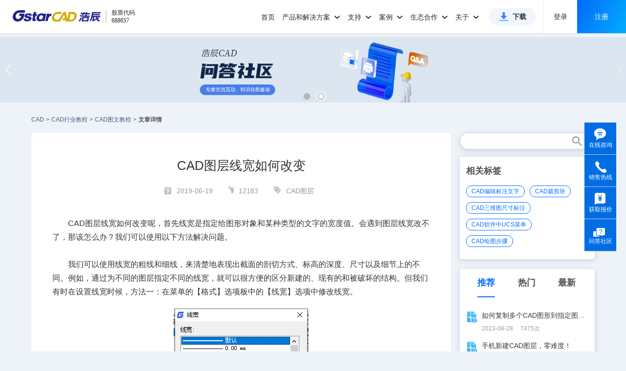

--- FILE ---
content_type: text/html;charset=UTF-8
request_url: https://www.gstarcad.com/cmsDetail/3857/
body_size: 156930
content:
<!DOCTYPE html>
<html lang="zh-CN">
<head>
    <title>CAD图层线宽如何改变_浩辰CAD官网</title>
    <meta name="keywords" content="CAD图层,"/>
    <meta name="description" content="CAD图层线宽如何改变呢，首先线宽是指定给图形对象和某种类型的文字的宽度值。会遇到图层线宽改不了，那该怎么办？我们可以使用以下方法解决问题。 我们可以使用线宽的粗线和细线，来清楚地表现出截面的剖切方式、标高的深度、尺寸以..."/>
    <meta content="@2019-seo_new/detail@" name="_PageNumber">
    <link rel="canonical" href="https://www.gstarcad.com/cmsDetail/3857/" />
    <meta http-equiv="Content-Type" content="text/html; charset=UTF-8">
<meta http-equiv="X-UA-Compatible" content="IE=edge,chrome=1" />
<meta name="viewport" content="width=device-width, initial-scale=1.0, maximum-scale=1.0, user-scalable=no,minimal-ui"/>
<meta name="apple-mobile-web-app-capable" content="yes">
<meta content="black" name="apple-mobile-web-app-status-bar-style"/>
<meta name="format-detection" content="telephone=no">
<meta content="email=no" name="format-detection"/>
<meta name="applicable-device"content="pc,mobile">

<link rel="shortcut icon" href="https://static.gstarcad.com/resource_seo/seo_new/image/favicon.png" />
<link rel="stylesheet" href="https://static.gstarcad.com/resource_seo/seo_new/js/swiper/css/swiper.min.css">
<link rel="stylesheet" href="https://static.gstarcad.com/resource_seo/seo_new/js/page/pager.min.css" type="text/css">
<link rel="stylesheet" href="https://static.gstarcad.com/resource_seo/seo_new/css/common.css?random=0.7721863274756096" type="text/css">
<link rel="stylesheet" href="https://static.gstarcad.com/resource_seo/seo_new/css/loaders.min.css">
<link rel="stylesheet" href="https://static.gstarcad.com/resource_seo/seo_new/css/index.css?random=0.39340615483872177">
<style type="text/css">
        a{
            color: inherit;
            text-decoration: none;!important;  /* 去掉下划线 */
            cursor: pointer;        /* 鼠标指针保持为手型 */
        }

        u{
            text-decoration: none;
        }

        a:hover {
            text-decoration: underline; /* 鼠标悬停时显示下划线 */
        }

        u:hover {
            text-decoration: underline;
        }
    </style>
</head>
<body>
<div style="width: 0px;" id="volcfe-nav-scroll-padding" class="volcfe-nav-pc"></div>
<div id="header">
    <div class="header_wrapper clearfix">
        <a target="_blank" href="https://www.gstarcad.com/" class="header_logo">
            <img src="https://static.gstarcad.com/resource_seo/seo_new/image/logo.png" alt="CAD" title="CAD">
        </a>
        <div class="header_stock">
            <i class="header_stock_line"></i>
            <ul class="header_stock_txt">
                <li class="header_stock_text">股票代码</li>
                <li class="header_stock_text">688657</li>
            </ul>
        </div>

        <a class="small_menu"></a>
        <div class="header_menu clearfix">
            <div class="large_menu clearfix">
                <ul class="clearfix">
                    <li class="large_menu_li">
                        <a target="_blank" class="large_menu_lia" href="https://www.gstarcad.com/">首页</a>
                    </li>

                    <!--下面是pc端有关《产品和解决方案》显示的样式；-->
                    <li class="large_menu_li" id="menu_allwidth">
                        <a target="_blank" href="https://www.gstarcad.com/cad/" class="large_menu_lia large_menu_haschild menu_add_hot" style="cursor:pointer;">
                            产品和解决方案
                            <i class="zico"></i>
                        </a>
                        <div class="larg_menu_child larg_menu_twochild menu_allwidth_child second_submenu_allwidth" style="border:none;">
                            <div class="menu_allwidth_childallbj"></div>
                            <div class="menu_allwidth_childleftbj"></div>
                            <div class="menu_allwidth_close" onclick="closeLargeMenu()">
                                <svg fill="none" stroke="currentColor" stroke-width="4" viewBox="0 0 48 48" aria-hidden="true" focusable="false" class="arco-icon">
                                    <path d="M9.857 9.858 24 24m0 0 14.142 14.142M24 24 38.142 9.858M24 24 9.857 38.142"></path>
                                </svg>
                            </div>

                            <div class="dis_inline second_menu_largecont">
                                <div class="dis_inline second_menu_list second_menu_hotlist">
                                    <div class="second_menu_tit" style="color: #333333;">热门产品</div>
                                    <a target="_blank" class="second_menu_leftlist clearfix" href="https://www.gstarcad.com/cad/" title="浩辰CAD 2026">
                                        <div class="second_menu_lefttit">浩辰CAD 2026</div>
                                        <div class="second_menu_lefttxt">核心技术自主可控 强兼容极速稳定</div>
                                    </a>
                                    <a target="_blank" class="second_menu_leftlist clearfix" href="https://www.gstarcad.com/gstarcad365/" title="浩辰CAD 365">
                                        <div class="second_menu_lefttit">浩辰CAD 365</div>
                                        <div class="second_menu_lefttxt">云化CAD协同设计新模式</div>
                                    </a>
                                    <a target="_blank" class="second_menu_leftlist clearfix" href="https://yun.gstarcad.com/" target="_blank" rel="nofollow" title="浩辰CAD看图王">
                                        <div class="second_menu_lefttit">浩辰CAD看图王</div>
                                        <div class="second_menu_lefttxt">云端互通高效协作 全球用户超1亿</div>
                                    </a>

                                </div>
                                <div class="dis_inline second_menu_list">
                                    <div class="second_menu_tit">2D CAD</div>
                                    <div class="clearfix second_submenu_cont">
                                        <div class="second_submenu_list">
                                            <a target="_blank" class="second_submenu_a" href="https://www.gstarcad.com/cad/" title="浩辰CAD 2026">
                                                浩辰CAD 2026
                                            </a>
                                            <a target="_blank" class="second_submenu_a"  href="https://www.gstarcad.com/cad_linux/" title="浩辰CAD Linux版 2026">
                                                浩辰CAD Linux版 2026
                                            </a>
                                        </div>
                                        <div class="second_submenu_list">
                                            <a class="second_submenu_a second_menu_addicon" target="_blank" href="https://www.gstarcad.com/cad_harmony/" title="浩辰CAD 鸿蒙版 2026">
                                                浩辰CAD 鸿蒙版 2026
                                                <img class="dis_inline" src="https://static.gstarcad.com/resource_seo/seo_new/image/new-icon2-big.png" alt="new">
                                            </a>

                                            <a class="second_submenu_a second_menu_addicon" target="_blank" href="https://www.gstarcad.com/cad_mac/" title="浩辰CAD Mac版 2026">
                                                浩辰CAD Mac版 2026
                                                <img class="dis_inline" src="https://static.gstarcad.com/resource_seo/seo_new/image/new-icon2-big.png" alt="new">
                                            </a>
                                        </div>
                                    </div>
                                    <div class="second_submenu_tit">工程建设行业</div>
                                    <div class="clearfix second_submenu_cont">
                                        <div class="second_submenu_list">
                                            <a class="second_submenu_a" target="_blank" href="https://www.gstarcad.com/architecture/" title="浩辰CAD建筑 2026">
                                                浩辰CAD建筑 2026
                                            </a>
                                            <a class="second_submenu_a" target="_blank" href="https://www.gstarcad.com/product/gstarcad_hva/" title="浩辰CAD暖通 2026">
                                                浩辰CAD暖通 2026
                                            </a>
                                            <a class="second_submenu_a" target="_blank" href="https://www.gstarcad.com/product/gstarcad_ep/" title="浩辰CAD电力 2026">
                                                浩辰CAD电力 2026
                                            </a>
                                        </div>
                                        <div class="second_submenu_list">
                                            <a class="second_submenu_a" target="_blank" href="https://www.gstarcad.com/product/gstarcad_wsd/" title="浩辰CAD给排水 2026">
                                                浩辰CAD给排水 2026
                                            </a>
                                            <a class="second_submenu_a" target="_blank" href="https://www.gstarcad.com/product/gstarcad_elec/" title="浩辰CAD电气 2026">
                                                浩辰CAD电气 2026
                                            </a>
                                            <a class="second_submenu_a" target="_blank" href="http://jz.gstarcad.com/" title="浩辰云建筑">
                                                浩辰云建筑
                                            </a>
                                        </div>
                                    </div>
                                    <div class="second_submenu_tit">制造行业</div>
                                    <div class="clearfix second_submenu_cont">
                                        <div class="second_submenu_list">
                                            <a class="second_submenu_a" target="_blank" href="https://www.gstarcad.com/mechanical/" title="浩辰CAD机械 2026">
                                                浩辰CAD机械 2026
                                            </a>

                                        </div>
                                        <div class="second_submenu_list">
                                            <a class="second_submenu_a" target="_blank" href="https://www.gstarcad.com/gstarcad_bduct/" title="浩辰CAD母线槽">
                                                浩辰CAD母线槽
                                            </a>
                                        </div>
                                    </div>
                                    <div class="second_submenu_tit">
                                        二次开发应用软件
                                        <a class="second_submenu_morea" target="_blank" href="https://www.gstarcad.com/application/" title="二次开发应用软件">查看全部</a>
                                    </div>
                                    <div class="clearfix second_submenu_cont">
                                        <div class="second_submenu_txt">携手开发者合作伙伴推出百余种基于浩辰CAD的CAD应用专业软件</div>
                                    </div>
                                    <div class="second_submenu_tit">
                                        信创行业

                                    </div>
                                    <div class="clearfix second_submenu_cont">
                                        <div class="second_submenu_list">
                                            <a class="second_submenu_a" target="_blank" href="https://www.gstarcad.com/cad_linux/" title="浩辰CAD Linux版 2026">
                                                浩辰CAD Linux版 2026
                                            </a>
                                            <a class="second_submenu_a" target="_blank" href="https://www.gstarcad.com/mech_linux/" title="浩辰CAD机械 Linux版 2026">
                                                浩辰CAD机械 Linux版 2026
                                            </a>
                                            <a class="second_submenu_a" target="_blank" href="https://www.gstarcad.com/xinchuang/" title="浩辰CAD给排水 Linux版 2025">
                                                浩辰CAD给排水 Linux版 2025
                                            </a>
                                            <a class="second_submenu_a" target="_blank" href="https://www.gstarcad.com/xinchuang/" title="浩辰CAD电气 Linux版 2025">
                                                浩辰CAD电气 Linux版 2025
                                            </a>



                                        </div>
                                        <div class="second_submenu_list">
                                            <a class="second_submenu_a" target="_blank" href="/cad_harmony/" target="_blank" title="浩辰CAD 鸿蒙版2026">
                                                浩辰CAD 鸿蒙版 2026
                                            </a>
                                            <a class="second_submenu_a" target="_blank" href="https://www.gstarcad.com/arch_linux/" title="浩辰CAD建筑 Linux版 2025">
                                                浩辰CAD建筑 Linux版 2025
                                            </a>
                                            <a class="second_submenu_a" target="_blank" href="https://www.gstarcad.com/xinchuang/" title="浩辰CAD暖通 Linux版 2025">
                                                浩辰CAD暖通 Linux版 2025
                                            </a>

                                            </div>
                                    </div>
                                </div>
                                <div class="dis_inline second_menu_list">
                                    <div class="second_menu_tit">BIM & 3D CAD</div>
                                    <div class="clearfix second_submenu_cont second_submenu_cont_noborder">
                                        <div class="submenu_line"></div>
                                        <div class="second_submenu_list">
                                            <a class="second_submenu_a second_menu_addicon" target="_blank" href="https://www.gstarcad.com/bim/" title="浩辰BIM 2025">
                                                浩辰BIM 2025
                                                <img class="dis_inline" src="https://static.gstarcad.com/resource_seo/seo_new/image/new-icon2-big.png" alt="new">
                                            </a>
                                            <a class="second_submenu_a second_menu_addlater" title="浩辰-Zixel 3D">
                                                浩辰-Zixel 3D
                                                <img class="dis_inline" src="https://static.gstarcad.com/resource_seo/seo_new/image/new-icon2-later.png" alt="gstarcad">
                                            </a>
                                        </div>
                                    </div>
                                </div>
                                <div class="dis_inline second_menu_list">
                                    <div class="second_menu_tit">云CAD</div>
                                    <a class="second_menu_a second_menu_abold second_menu_addicon" target="_blank" href="https://www.gstarcad.com/gstarcad365/" title="浩辰CAD 365">
                                        浩辰CAD 365
                                        <img class="dis_inline" src="https://static.gstarcad.com/resource_seo/seo_new/image/hot.png?v2" alt="hot">
                                    </a>
                                    <div class="second_submenu_tit">浩辰CAD看图王</div>
                                    <div class="clearfix second_submenu_cont">
                                        <div class="second_submenu_list">
                                            <a class="second_submenu_a" href="https://yun.gstarcad.com/mobile/" target="_blank" rel="nofollow" title="浩辰CAD看图王 手机版">
                                                浩辰CAD看图王 手机版
                                            </a>
                                            <a class="second_submenu_a" href="https://yun.gstarcad.com/windows/" target="_blank" rel="nofollow" title="浩辰CAD看图王 电脑版">
                                                浩辰CAD看图王 电脑版
                                            </a>
                                            <a class="second_submenu_a" href="https://web.gstarcad.com/" target="_blank" rel="nofollow" title="浩辰CAD看图王 网页版">
                                                浩辰CAD看图王 网页版
                                            </a>
                                            <a class="second_submenu_a" href="https://cehui.gstarcad.com/" target="_blank" rel="nofollow" title="浩辰CAD测绘 PAD版">
                                                浩辰CAD测绘 PAD版
                                            </a>
                                            <a class="second_submenu_a" href="https://web.gstarcad.com/enterprise-account/" target="_blank" rel="nofollow" title="浩辰CAD看图王 企业会员">
                                                浩辰CAD看图王 企业会员
                                            </a>
                                            <a class="second_submenu_a" href="https://yun.gstarcad.com/enterprise-land/" target="_blank" rel="nofollow" title="浩辰CAD看图王 企业SDK">
                                                浩辰CAD看图王 企业SDK
                                            </a>

                                        </div>
                                    </div>
                                    <div class="clearfix second_submenu_cont second_submenu_cont_noborder">
                                        <div class="submenu_line"></div>
                                        <a class="second_menu_a second_menu_abold second_menu_addicon" target="_blank" href="https://ai.gstarcad.com/stair/" rel="nofollow" title="浩辰AI楼梯" style="margin-top:16px;">
                                            浩辰AI楼梯
                                            <img class="dis_inline" src="https://static.gstarcad.com/resource_seo/seo_new/image/new-icon2-big.png" alt="new">
                                        </a>
                                    </div>
                                </div>
                                <div class="dis_inline second_menu_list">

                                    <a target="_blank" href="https://www.gstarcad.com/genuine/" class="second_menu_imga" title="政企CAD国产化解决方案" alt="政企CAD国产化解决方案">
                                        <img class="second_menu_img" src="https://static.gstarcad.com/resource_seo/seo_new/image/menu_img_guochan.png" title="政企CAD国产化解决方案" alt="政企CAD国产化解决方案">
                                    </a>
                                    <a target="_blank" href="https://www.gstarcad.com/xinchuang/" class="second_menu_imga" title="信创行业CAD解决方案" alt="信创行业CAD解决方案">
                                        <img class="second_menu_img" src="https://static.gstarcad.com/resource_seo/seo_new/image/menu_img_xinchuang.png" title="信创行业CAD解决方案" alt="信创行业CAD解决方案">
                                    </a>
                                    <a target="_blank" href="https://www.gstarcad.com/enterprise_v2/" class="second_menu_imga" title="政企CAD正版化解决方案" alt="政企CAD正版化解决方案">
                                        <img class="second_menu_img" src="https://static.gstarcad.com/resource_seo/seo_new/image/menu_img_zhengban.png" title="政企CAD正版化解决方案" alt="政企CAD正版化解决方案">
                                    </a>
                                    <a target="_blank" href="https://www.gstarcad.com/adc/" class="second_menu_imga" title="AEC全流程CAD-BIM解决方案" alt="AEC全流程CAD-BIM解决方案">
                                        <img class="second_menu_img" src="https://static.gstarcad.com/resource_seo/seo_new/image/menu_img_aec.png" title="AEC全流程CAD-BIM解决方案" alt="AEC全流程CAD-BIM解决方案">
                                    </a>
                                </div>
                            </div>

                        </div>
                    </li>
                    <!--下面是phone端有关《产品和解决方案》显示的样式；-->
                    <li class="large_menu_li menu_allwidth_phone">
                        <a class="large_menu_lia large_menu_haschild">
                            产品和解决方案
                            <i class="zico"></i>
                        </a>
                        <div class="larg_menu_child larg_menu_twochild">
                            <dl>
                                <dt>
                                <h5 class="menu_phone_htit">2D CAD</h5>
                                </dt>
                                <dd>
                                    <a class="add_new_icon" target="_blank" href="https://www.gstarcad.com/cad/" id="cadSoftName" title="浩辰CAD 2026">浩辰CAD 2026
                                        <img src="https://static.gstarcad.com/resource_seo/seo_new/image/hot.png?v2" alt="hot">
                                    </a>

                                </dd>
                                <dd><a target="_blank" href="https://www.gstarcad.com/cad_linux/" title="浩辰CAD Linux版 2026">浩辰CAD Linux版 2026</a></dd>
                                <dd>
                                    <a class="add_new_icon" target="_blank" href="https://www.gstarcad.com/cad_harmony/" title="浩辰CAD 鸿蒙版 2026">
                                        浩辰CAD 鸿蒙版 2026
                                        <img src="https://static.gstarcad.com/resource_seo/seo_new/image/new-icon2-big.png" alt="new">
                                    </a>

                                </dd>
                                <dd><a target="_blank" href="https://www.gstarcad.com/cad_mac/" title="浩辰CAD Mac版 2026">浩辰CAD Mac版 2026</a></dd>
                            </dl>

                            <dl>
                                <dt>
                                <h5>工程建设行业</h5>
                                </dt>

                                <dd><a target="_blank" href="https://www.gstarcad.com/architecture/" id="arcSoftName" title="浩辰CAD建筑 2026">浩辰CAD建筑 2026</a></dd>
                                <dd><a target="_blank" href="https://www.gstarcad.com/product/gstarcad_wsd/" title="浩辰CAD给排水 2026">浩辰CAD给排水 2026</a></dd>
                                <dd><a target="_blank" href="https://www.gstarcad.com/product/gstarcad_hva/" title="浩辰CAD暖通 2026">浩辰CAD暖通 2026</a></dd>
                                <dd><a target="_blank" href="https://www.gstarcad.com/product/gstarcad_elec/" title="浩辰CAD电气 2026">浩辰CAD电气 2026</a></dd>
                                <dd><a target="_blank" href="https://www.gstarcad.com/product/gstarcad_ep/" title="浩辰CAD电力 2026">浩辰CAD电力 2026</a></dd>
                                <dd>
                                    <a  class="add_hot_icon" target="_blank" href="http://jz.gstarcad.com/" title="浩辰云建筑">浩辰云建筑
                                        </a>
                                </dd>
                                </dl>

                            <dl>
                                <dt>
                                <h5>制造行业</h5>
                                </dt>
                                <dd><a target="_blank" href="https://www.gstarcad.com/mechanical/" id="mecSoftName" title="浩辰CAD机械 2026">浩辰CAD机械 2026</a></dd>
                                <dd><a target="_blank" href="https://www.gstarcad.com/gstarcad_bduct/" title="浩辰CAD母线槽">浩辰CAD母线槽</a></dd>
                                </dl>
                            <dl>
                                <dt>
                                <h5>二次开发应用软件</h5>
                                </dt>
                                <dd>
                                    <a target="_blank" href="https://www.gstarcad.com/application/" title="二次开发应用软件">查看全部</a>
                                </dd>

                            </dl>
                            <dl>
                                <dt>
                                <h5>信创行业</h5>
                                </dt>
                                <dd><a target="_blank" href="https://www.gstarcad.com/cad_linux/" title="浩辰CAD Linux版 2026">浩辰CAD Linux版 2026</a></dd>
                                <dd>
                                    <a href="https://www.gstarcad.com/cad_harmony/" target="_blank" title="浩辰CAD 鸿蒙版 2026">
                                        浩辰CAD 鸿蒙版 2026
                                    </a>
                                </dd>
                                <dd><a target="_blank" href="https://www.gstarcad.com/mech_linux/" title="浩辰CAD机械 Linux版 2026">浩辰CAD机械 Linux版 2026</a></dd>
                                <dd><a target="_blank" href="https://www.gstarcad.com/arch_linux/"  title="浩辰CAD建筑 Linux版 2025">浩辰CAD建筑 Linux版 2025</a></dd>
                                <dd><a target="_blank" href="https://www.gstarcad.com/xinchuang/" title="浩辰CAD给排水 Linux版 2025">浩辰CAD给排水 Linux版 2025</a></dd>
                                <dd><a target="_blank" href="https://www.gstarcad.com/xinchuang/" title="浩辰CAD暖通 Linux版 2025">浩辰CAD暖通 Linux版 2025</a></dd>
                                <dd><a target="_blank" href="https://www.gstarcad.com/xinchuang/" title="浩辰CAD电气 Linux版 2025">浩辰CAD电气 Linux版 2025</a></dd>


                                </dl>
                            <dl>
                                <dt>
                                    <h5 class="menu_phone_htit">BIM & 3D CAD</h5>
                                </dt>
                                <dd>
                                    <a class="add_new_icon" target="_blank" href="https://www.gstarcad.com/bim/" title="浩辰BIM 2025">
                                        浩辰BIM 2025
                                        <img src="https://static.gstarcad.com/resource_seo/seo_new/image/new-icon2-big.png" alt="new">
                                    </a>

                                </dd>
                                <dd>
                                    <a class="add_new_icon add_later_icon" title="浩辰-Zixel 3D">
                                        浩辰-Zixel 3D
                                        <img src="https://static.gstarcad.com/resource_seo/seo_new/image/new-icon2-later.png" alt="gstarcad">
                                    </a>
                                </dd>
                                </dl>
                            <dl>
                                <dt>
                                <h5 class="menu_phone_htit">云CAD</h5>
                                </dt>
                                <dd style="padding-left:0;">
                                    <a class="add_new_icon" target="_blank" href="https://www.gstarcad.com/gstarcad365/" title="浩辰CAD 365" style="font-weight: bold;color:#333;">
                                        浩辰CAD 365
                                        <img src="https://static.gstarcad.com/resource_seo/seo_new/image/hot.png" alt="hot">
                                    </a>

                                </dd>
                            </dl>

                            <dl>
                                <dt>
                                <h5>浩辰CAD看图王</h5>
                                </dt>
                                <dd><a href="https://yun.gstarcad.com/mobile/" target="_blank" rel="nofollow" title="浩辰CAD看图王 手机版">浩辰CAD看图王 手机版</a></dd>
                                <dd><a href="https://yun.gstarcad.com/windows/" target="_blank" rel="nofollow" title="浩辰CAD看图王 电脑版">浩辰CAD看图王 电脑版</a></dd>
                                <dd><a href="https://web.gstarcad.com/" target="_blank" rel="nofollow" title="浩辰CAD看图王 网页版">浩辰CAD看图王 网页版</a></dd>
                                <dd><a href="https://cehui.gstarcad.com/" target="_blank" class="lasta1" rel="nofollow" title="浩辰CAD测绘 PAD版">浩辰CAD测绘 PAD版</a></dd>
                                <dd>
                                    <a class="add_hot_icon" href="https://web.gstarcad.com/enterprise-account/" target="_blank" rel="nofollow" title="浩辰CAD看图王 企业会员">
                                        浩辰CAD看图王 企业会员
                                        </a>
                                </dd>
                                <dd><a href="https://yun.gstarcad.com/enterprise-land/" target="_blank" rel="nofollow" title="浩辰CAD看图王 企业SDK">浩辰CAD看图王 企业SDK</a></dd>
                                <dd style="padding-left:0;">
                                    <a class="add_new_icon" href="https://ai.gstarcad.com/stair/" title="浩辰AI楼梯" target="_blank" rel="nofollow" style="font-weight: bold;color:#333;margin-bottom:10px">
                                        浩辰AI楼梯
                                        <img src="https://static.gstarcad.com/resource_seo/seo_new/image/new-icon2-big.png" alt="new">
                                    </a>
                                </dd>
                                <dd>
                                    <a target="_blank" href="https://www.gstarcad.com/genuine/" class="second_phonemenu_imga" title="政企CAD国产化解决方案" alt="政企CAD国产化解决方案">
                                        <img class="second_phonemenu_img" src="https://static.gstarcad.com/resource_seo/seo_new/image/menu_img_guochan.png" alt="政企CAD国产化解决方案" title="政企CAD国产化解决方案">
                                    </a>
                                </dd>
                                <dd>
                                    <a target="_blank" href="https://www.gstarcad.com/xinchuang/" class="second_phonemenu_imga" title="信创行业CAD解决方案" alt="信创行业CAD解决方案">
                                        <img class="second_phonemenu_img" src="https://static.gstarcad.com/resource_seo/seo_new/image/menu_img_xinchuang.png" alt="信创行业CAD解决方案" title="信创行业CAD解决方案">
                                    </a>
                                </dd>
                                <dd>
                                    <a target="_blank" href="https://www.gstarcad.com/enterprise_v2/" class="second_phonemenu_imga" title="政企CAD正版化解决方案" alt="政企CAD正版化解决方案">
                                        <img class="second_phonemenu_img" src="https://static.gstarcad.com/resource_seo/seo_new/image/menu_img_zhengban.png" alt="政企CAD正版化解决方案" title="政企CAD正版化解决方案">
                                    </a>
                                </dd>
                                <dd>
                                    <a target="_blank" href="https://www.gstarcad.com/adc/" class="second_phonemenu_imga" title="AEC全流程CAD-BIM解决方案" alt="AEC全流程CAD-BIM解决方案">
                                        <img class="second_phonemenu_img" src="https://static.gstarcad.com/resource_seo/seo_new/image/menu_img_aec.png" alt="AEC全流程CAD-BIM解决方案" title="AEC全流程CAD-BIM解决方案">
                                    </a>
                                </dd>
                            </dl>

                        </div>
                    </li>


                    <li class="large_menu_li">
                        <a target="_blank" href="https://www.gstarcad.com/support/" class="large_menu_lia large_menu_haschild">支持
                            <i class="zico"></i>
                        </a>

                        <div  class="larg_menu_child larg_menu_suport">
                            <div class="menu_allwidth_childallbj"></div>
                            <dl>
                                <dt></dt>
                                <dd><a target="_blank" href="https://www.gstarcad.com/support/install/" title="安装注册文档">安装注册文档</a></dd>
                                <dd><a target="_blank" href="https://www.gstarcad.com/support/help/" title="学习帮助文档">学习帮助文档</a></dd>
                                <dd><a target="_blank" href="https://www.gstarcad.com/support/video_tutorials/" title="产品视频教程">产品视频教程</a></dd>
                                <dd><a target="_blank" href="https://www.gstarcad.com/support/article_tutorial/" title="经验技巧资讯">经验技巧资讯</a></dd>
                                <dd><a class="lasta1" target="_blank" href="https://www.gstarcad.com/ask/" title="浩辰问答社区">浩辰问答社区</a></dd>
                            </dl>
                            <dl>
                                <dt></dt>
                                <dd><a target="_blank" href="/cadzhuanti/" title="CAD热门问题">CAD热门问题</a></dd>
                                <dd><a target="_blank" href="/cadjiaocheng/" title="CAD行业教程">CAD行业教程</a></dd>
                                <dd><a target="_blank" href="/tuzhi/" title="CAD图纸库">CAD图纸库</a></dd>
                                <dd><a target="_blank" href="/tuku/" title="CAD素材库">CAD素材库</a></dd>
                            </dl>
                        </div>
                    </li>
                    <li class="large_menu_li">
                        <a target="_blank" href="https://www.gstarcad.com/case/" class="large_menu_lia large_menu_haschild">案例
                            <i class="zico"></i>
                        </a>
                        <div  class="larg_menu_child larg_menu_child_case">
                            <div class="menu_allwidth_childallbj"></div>
                            <dl>
                                <dt></dt>
                                <dd><a target="_blank" href="https://www.gstarcad.com/case/aec/" title="工程建设行业案例">工程建设行业案例</a></dd>
                                <dd><a target="_blank" class="lasta1" href="https://www.gstarcad.com/case/mfg/" title="制造行业案例">制造行业案例</a></dd>
                            </dl>
                        </div>
                    </li>

                    <li class="large_menu_li">
                        <a class="large_menu_lia large_menu_haschild" style="cursor:pointer;">生态合作
                            <i class="zico"></i>
                        </a>
                        <div  class="larg_menu_child larg_menu_child_developer">
                            <div class="menu_allwidth_childallbj"></div>
                            <dl>
                                <dt></dt>

                                <dd><a target="_blank" href="https://www.gstarcad.com/xinchuangpartner/" title="信创生态伙伴">信创生态伙伴</a></dd>
                                <dd><a target="_blank" href="https://www.gstarcad.com/developer/" title="二次开发生态">二次开发生态</a></dd>
                                <dd><a href="https://www.gstarcad.com/sdk_doc/" target="_blank" title="开发者工具">开发者工具</a></dd>
                                <dd><a target="_blank" class="lasta1" href="https://www.gstarcad.com/channelpartner/" title="渠道伙伴招募">渠道伙伴招募</a></dd>
                            </dl>
                        </div>
                    </li>
                    <li class="large_menu_li">
                        <a target="_blank" href="https://www.gstarcad.com/about/" class="large_menu_lia large_menu_haschild">关于
                            <i class="zico"></i>
                        </a>
                        <div class="larg_menu_child larg_menu_child_about">
                            <div class="menu_allwidth_childallbj"></div>
                            <dl>
                                <dt></dt>
                                <dd><a target="_blank" href="https://www.gstarcad.com/news/" title="新闻资讯">新闻资讯</a></dd>
                                <dd><a target="_blank" href="https://www.gstarcad.com/investor/" title="投资者关系">投资者关系</a></dd>
                                <dd><a target="_blank" href="https://www.gstarcad.com/about/" title="关于我们">关于我们</a></dd>
                                <dd><a target="_blank" href="https://www.gstarcad.com/about/development/" title="发展历程">发展历程</a></dd>
                                <dd><a target="_blank" href="https://www.gstarcad.com/about/honor/" title="荣誉资质">荣誉资质</a></dd>
                                <dd><a target="_blank" href="https://www.gstarcad.com/contact/" rel="nofollow" title="联系我们">联系我们</a></dd>
                                <dd><a target="_blank" href="https://www.gstarcad.com/joinus/" class="lasta1" rel="nofollow" title="加入我们">加入我们</a></dd>
                            </dl>
                        </div>
                    </li>
                    <li class="large_menu_btnli">
                        <a target="_blank" class="large_menu_btn" href="https://www.gstarcad.com/download/" title="浩辰CAD系列下载">下载</a>
                    </li>

                </ul>
            </div>

            <div class="header_login_model header_login_modelh5">
                <div class="header_nologin" id="pc_header_loginnew">
                    <span class="header_nologin_line header_client"></span>
                    <a href="https://user.gstarcad.com/secure/login/pc.html?utm_source=Gs_PC&returnUrl=https://www.gstarcad.com/"
                       target="_blank" class="header_nologin_logbtn"  rel="nofollow">登录</a>
                    <a href="https://user.gstarcad.com/secure/register?utm_source=Gs_PC&returnUrl=https://www.gstarcad.com/"
                       class="header_nologin_regbtn" target="_blank"  rel="nofollow">注册</a>
                </div>

                <div class="header_nologin dis_none" id="h5_header_loginnew">
                    <span class="header_nologin_line header_client"></span>
                    <a href="https://user.gstarcad.com/secure/login/h5.html?utm_source=Gs_H5&returnUrl=https://www.gstarcad.com/"
                       target="_blank" class="header_nologin_logbtn header_client"  rel="nofollow" style="cursor:pointer">登录</a>
                    <a href="https://user.gstarcad.com/secure/h5/register?utm_source=Gs_H5&returnUrl=https://www.gstarcad.com/"
                       class="header_nologin_regbtn header_client" target="_blank" rel="nofollow" style="cursor:pointer">注册</a>
                </div>

                </div>
        </div>

    </div>
</div>
<img src="https://static.gstarcad.com/seofile/bannerPic/20250702/61325ada-2069-4949-bfe5-b79ae2efda09.png" style="display:none;" id="swiperImg"/><!--根据图片得到DIV高度-->
<div class="swiper-container">
    <div class="swiper-wrapper">
        <div class="swiper-slide" onclick="javascript:window.open('https://www.gstarcad.com/cad/','_blank')" style="background:url(https://static.gstarcad.com/seofile/bannerPic/20250702/61325ada-2069-4949-bfe5-b79ae2efda09.png) no-repeat center;background-size:100% auto;cursor:pointer;"></div>
                <div class="swiper-slide" onclick="javascript:window.open('https://www.gstarcad.com/ask/?utm_source=seo','_blank')" style="background:url(https://static.gstarcad.com/seofile/bannerPic/20240125/9485faa9-7e36-44d8-8f00-3da30eb9eac4.png) no-repeat center;background-size:100% auto;cursor:pointer;"></div>
                </div>
    <!-- Add Pagination -->
    <div class="swiper-pagination swiper-pagination-white"></div>
    <!-- Add Arrows -->
    <div class="swiper-button-next swiper-button-white"></div>
    <div class="swiper-button-prev swiper-button-white"></div>
</div>
<div class="maincon">
        <div class="cad_index_topmenu clearfix">
            <a title="CAD" href="https://www.gstarcad.com/" class="cad_index_topmenulist">CAD</a>
            <span class="cad_index_topmenu_mark"> > </span>

            <a title="CAD行业教程" href="/cadjiaocheng/" class="cad_index_topmenulist">CAD行业教程</a>
            <span class="cad_index_topmenu_mark"> > </span>

            <a title="CAD图文教程" href="/cadtuwen/" class="cad_index_topmenulist">CAD图文教程</a>
            <span class="cad_index_topmenu_mark"> > </span>

            <h1 title="文章详情" class="cad_index_topmenulist cad_index_topmenulast">文章详情</h1>
        </div>
    </div>
<!--筛选-->
<!--筛选-结束-->



<div class="maincon index_info_model clearfix">
    <div class="index_info_left">
        <div class="detail_cont clearfix" id="detialcont_model">

            <!--文章-->
            <div class="detail_info clearfix">
                <h1 class="info_title">CAD图层线宽如何改变</h1>
                <div class="info_label">
                    <span>
                        <i class="b1"></i>
                        2019-06-19</span>
                    <span><i class="b2"></i>12183</span>

                    <span style="margin:0;"><i class="b3"></i></span>
                    <a href="/tag/6287/" title="CAD图层" alt="CAD图层">CAD图层</a>&nbsp;&nbsp;
                    </div>
                <div class="info_detial">
                    <div>
                        <br />
<p class="MsoNormal">
	<span><a class='hightlight' href='https://www.gstarcad.com'>CAD</a></span>图层线宽如何改变呢，首先线宽是指定给图形对象和某种类型的文字的宽度值。会遇到图层线宽改不了，那该怎么办？我们可以使用以下方法解决问题。<span></span> 
</p>
<p class="MsoNormal">
	<br />
</p>
<p class="MsoNormal">
	我们可以使用线宽的粗线和细线，来清楚地表现出截面的剖切方式、标高的深度、尺寸以及细节上的不同。例如，通过为不同的图层指定不同的线宽，就可以很方便的区分新建的、现有的和被破坏的结构。但我们有时在设置线宽时候，方法一：在菜单的【格式】选项板中的【线宽】选项中修改线宽。
</p>
<p class="MsoNormal">
	<img src="https://static.gstarcad.com/seofile/imageFile/20190619/d4ba8961-a4d3-40b4-a5c0-af42061dd97d.png" alt="" />
</p>
<p class="MsoNormal">
	方法二：打开【图层特性管理器】在弹出的选项框里面的左下角的“应用图层工具栏”不要勾选，然后设置线宽时先设置细的，再设置宽的。
</p>
<p class="MsoNormal">
	<br />
</p>
<p class="MsoNormal">
	方法三：需要在图层管理器窗口中,把线宽那一栏拉宽,让线宽那一栏完全显示(默认没有显示完全),然后再更改线宽,OK了!
</p>
<p class="MsoNormal">
	<img src="https://static.gstarcad.com/seofile/imageFile/20190619/7eeb9c12-2cf6-41a0-8cb9-99785e45adc0.png" alt="" /> 
</p>
<p class="MsoNormal">
	方法很多，希望大家在了解以后都试一下，看每一个方法都是如何操作的，谢谢大家。<span></span> 
</p></div>
                </div>
            </div>


            <!--视频-->
            <!--视频－结束-->


            <div class="info_tab_cont clearfix">
                <div>
                    <a class="info_tab_link info_tab_left" href="/cmsDetail/3856/" title="CAD图层设置之打印设置" alt="CAD图层设置之打印设置">上一篇：CAD图层设置之打印设置</a>
                    <a class="info_tab_link info_tab_right" href="/cmsDetail/3858/" title="CAD图层组过滤器好用么" alt="CAD图层组过滤器好用么">下一篇：CAD图层组过滤器好用么</a>
                   </div>
            </div>


        </div>
        <div class="article_cont clearfix">
            <div class="article_cont_tit">相关文章推荐</div>
            <ul class="article_cont_info clearfix">

                <li>
                        <a href="/cmsDetail/24912/">
                            <div class="shorticon">
                                <img src="https://static.gstarcad.com/seofile/tags/20250627/767a76b0-430c-46b8-9503-35eea85e9065.png" alt="CAD看图软件中如何设置图层？CAD图层设置技巧" title="CAD看图软件中如何设置图层？CAD图层设置技巧" onerror="javascript:this.src='https://static.gstarcad.com/resource/images/tuzhi1.jpg'"/>
                            </div>
                            <div class="abstract">
                                <h5 class="title">CAD看图软件中如何设置图层？CAD图层设置技巧</h5>
                                <p class="date"><i></i>
                                    2025-06-26</p></div>
                        </a>
                    </li>
                <li>
                        <a href="/cmsDetail/24825/">
                            <div class="shorticon">
                                <img src="https://static.gstarcad.com/seofile/tags/20250422/756f0151-3b51-415a-a5d9-f721377d5a28.png" alt="CAD图层怎么建立和使用？CAD图层使用指南" title="CAD图层怎么建立和使用？CAD图层使用指南" onerror="javascript:this.src='https://static.gstarcad.com/resource/images/tuzhi1.jpg'"/>
                            </div>
                            <div class="abstract">
                                <h5 class="title">CAD图层怎么建立和使用？CAD图层使用指南</h5>
                                <p class="date"><i></i>
                                    2025-04-22</p></div>
                        </a>
                    </li>
                <li>
                        <a href="/cmsDetail/24752/">
                            <div class="shorticon">
                                <img src="https://static.gstarcad.com/seofile/tags/20250311/a03ef0f0-8212-49d5-9cd9-8efb2675361e.png" alt="CAD未协调的新图层怎么协调？" title="CAD未协调的新图层怎么协调？" onerror="javascript:this.src='https://static.gstarcad.com/resource/images/tuzhi1.jpg'"/>
                            </div>
                            <div class="abstract">
                                <h5 class="title">CAD未协调的新图层怎么协调？</h5>
                                <p class="date"><i></i>
                                    2025-03-05</p></div>
                        </a>
                    </li>
                <li>
                        <a href="/cmsDetail/24682/">
                            <div class="shorticon">
                                <img src="https://static.gstarcad.com/seofile/tags/20250117/9b7c9efd-bca1-43b3-97e5-ee206257582b.png" alt="CAD未协调的新图层不显示怎么办？" title="CAD未协调的新图层不显示怎么办？" onerror="javascript:this.src='https://static.gstarcad.com/resource/images/tuzhi1.jpg'"/>
                            </div>
                            <div class="abstract">
                                <h5 class="title">CAD未协调的新图层不显示怎么办？</h5>
                                <p class="date"><i></i>
                                    2025-01-14</p></div>
                        </a>
                    </li>
                <li>
                        <a href="/cmsDetail/24286/">
                            <div class="shorticon">
                                <img src="https://static.gstarcad.com/seofile/tags/20240304/1ac13441-a582-49a6-add9-be04ab279fcb.png" alt="CAD关闭图层快捷键是什么？怎么用？" title="CAD关闭图层快捷键是什么？怎么用？" onerror="javascript:this.src='https://static.gstarcad.com/resource/images/tuzhi1.jpg'"/>
                            </div>
                            <div class="abstract">
                                <h5 class="title">CAD关闭图层快捷键是什么？怎么用？</h5>
                                <p class="date"><i></i>
                                    2024-03-04</p></div>
                        </a>
                    </li>
                <li>
                        <a href="/cmsDetail/24171/">
                            <div class="shorticon">
                                <img src="https://static.gstarcad.com/seofile/tags/20231220/8c7e7516-8440-4886-9d6a-e76163e11fff.png" alt="这个CAD图层状态管理小技巧你知道吗？" title="这个CAD图层状态管理小技巧你知道吗？" onerror="javascript:this.src='https://static.gstarcad.com/resource/images/tuzhi1.jpg'"/>
                            </div>
                            <div class="abstract">
                                <h5 class="title">这个CAD图层状态管理小技巧你知道吗？</h5>
                                <p class="date"><i></i>
                                    2023-12-19</p></div>
                        </a>
                    </li>
                <li>
                        <a href="/cmsDetail/24166/">
                            <div class="shorticon">
                                <img src="https://static.gstarcad.com/seofile/tags/20231214/6f3cb16e-542b-4c68-8ad7-95b377603014.png" alt="如何让未被隔离的CAD图层淡显而非关闭？" title="如何让未被隔离的CAD图层淡显而非关闭？" onerror="javascript:this.src='https://static.gstarcad.com/resource/images/tuzhi1.jpg'"/>
                            </div>
                            <div class="abstract">
                                <h5 class="title">如何让未被隔离的CAD图层淡显而非关闭？</h5>
                                <p class="date"><i></i>
                                    2023-12-14</p></div>
                        </a>
                    </li>
                <li>
                        <a href="/cmsDetail/24121/">
                            <div class="shorticon">
                                <img src="https://static.gstarcad.com/seofile/tags/20231127/df30f7e9-99d7-43c4-9c19-cd5ad4814f03.png" alt="CAD中【ByLayer】和【ByBlock】有什么区别？" title="CAD中【ByLayer】和【ByBlock】有什么区别？" onerror="javascript:this.src='https://static.gstarcad.com/resource/images/tuzhi1.jpg'"/>
                            </div>
                            <div class="abstract">
                                <h5 class="title">CAD中【ByLayer】和【ByBlock】有什么区别？</h5>
                                <p class="date"><i></i>
                                    2023-11-24</p></div>
                        </a>
                    </li>
                <li>
                        <a href="/cmsDetail/24091/">
                            <div class="shorticon">
                                <img src="https://static.gstarcad.com/seofile/tags/20231111/c6f099a5-9183-4b32-b7c9-510049e29bc7.png" alt="为什么CAD标注会自动跳到其他图层？" title="为什么CAD标注会自动跳到其他图层？" onerror="javascript:this.src='https://static.gstarcad.com/resource/images/tuzhi1.jpg'"/>
                            </div>
                            <div class="abstract">
                                <h5 class="title">为什么CAD标注会自动跳到其他图层？</h5>
                                <p class="date"><i></i>
                                    2023-11-10</p></div>
                        </a>
                    </li>
                <li>
                        <a href="/cmsDetail/24090/">
                            <div class="shorticon">
                                <img src="https://static.gstarcad.com/seofile/tags/20231110/3c0b07bc-bd56-4f88-addf-844259aeae73.png" alt="CAD图层冻结不了怎么办？CAD图层无法冻结解决办法" title="CAD图层冻结不了怎么办？CAD图层无法冻结解决办法" onerror="javascript:this.src='https://static.gstarcad.com/resource/images/tuzhi1.jpg'"/>
                            </div>
                            <div class="abstract">
                                <h5 class="title">CAD图层冻结不了怎么办？CAD图层无法冻结解决办法</h5>
                                <p class="date"><i></i>
                                    2023-11-09</p></div>
                        </a>
                    </li>
                <li>
                        <a href="/cmsDetail/24066/">
                            <div class="shorticon">
                                <img src="https://static.gstarcad.com/seofile/tags/20231027/4e84d2ea-f8a5-4ecc-8dce-fa495a539b6a.png" alt="CAD中怎么隔离图层？CAD图层隔离操作步骤" title="CAD中怎么隔离图层？CAD图层隔离操作步骤" onerror="javascript:this.src='https://static.gstarcad.com/resource/images/tuzhi1.jpg'"/>
                            </div>
                            <div class="abstract">
                                <h5 class="title">CAD中怎么隔离图层？CAD图层隔离操作步骤</h5>
                                <p class="date"><i></i>
                                    2023-10-27</p></div>
                        </a>
                    </li>
                <li>
                        <a href="/cmsDetail/23911/">
                            <div class="shorticon">
                                <img src="https://static.gstarcad.com/seofile/tags/20230807/d9e66817-ec85-4e7a-adf8-c966bc411d03.png" alt="CAD中如何一键解锁所有图层？CAD图层解锁攻略！" title="CAD中如何一键解锁所有图层？CAD图层解锁攻略！" onerror="javascript:this.src='https://static.gstarcad.com/resource/images/tuzhi1.jpg'"/>
                            </div>
                            <div class="abstract">
                                <h5 class="title">CAD中如何一键解锁所有图层？CAD图层解锁攻略！</h5>
                                <p class="date"><i></i>
                                    2023-08-07</p></div>
                        </a>
                    </li>
                </ul>
        </div>
    </div>
    <div class="index_info_right">
        <div class="cad_index_searchwap">
            <input type="text" name="keywords" value=""  onkeyup="enter_search(this,event,'/cadsearch','')"/>
            <span class="index_search_btn" onclick="tosearch('/cadsearch','')"></span>
        </div>

         <!--标签聚合-开始-->
        <div class="index_info_rightmodel clearfix" id="keyword_model">
            <ul class="index_info_rightul">
                <li class="sidebar_tit" data-page="detail">相关标签</li>
                <li class="index_info_relatagcont clearfix">

                    <a href="/tag/4440/" title="CAD编辑标注文字">CAD编辑标注文字</a>
                    <a href="/tag/8604/" title="CAD裁剪块">CAD裁剪块</a>
                    <a href="/tag/7721/" title="CAD三维图尺寸标注">CAD三维图尺寸标注</a>
                    <a href="/tag/40561392/" title="CAD软件中UCS菜单">CAD软件中UCS菜单</a>
                    <a href="/tag/3469/" title="CAD绘图步骤">CAD绘图步骤</a>
                    </li>
            </ul>
        </div>
        <!--标签聚合-结束-->


        <div class="index_info_rightmodel clearfix" id="article_model">
            <ul class="index_info_rightul">
                <li class="index_info_tab clearfix">
                    <div><a class="dis_inline indextab_ative" targettype="3" onclick="indexTabRight(this,3)">推荐</a></div>
                    <div><a class="dis_inline " targettype="2"  onclick="indexTabRight(this,2)">热门</a></div>
                    <div><a class="dis_inline" targettype="1" onclick="indexTabRight(this,1)">最新</a></div>
                </li>
                <li class="index_info_tabcont">
                    <div id="relatedNewsRight">
                        <input type="hidden" value="24" id="relatedNewsRight_num"/>
                        <a class="cursor" title="如何复制多个CAD图形到指定图层？浩辰CAD教你一步搞定！"  target="_blank" href="/support/1533/">
                                <dl class="clearfix">
                                    <dt>
                                            <img class="lazyLoad" src="https://static.gstarcad.com/resource_seo/seo_new/image/seo_new_t_zitixiazai_other.png"/>
                                        </dt>
                                    <dd>
                                        <div class="index_info_tabcont_tit text_overflow">如何复制多个CAD图形到指定图层？浩辰CAD教你一步搞定！</div>
                                        <div class="index_info_tabcont_txt">2023-08-28 &nbsp;&nbsp;&nbsp;&nbsp;7475次</div>
                                    </dd>
                                </dl>
                            </a>
                        <a class="cursor" title="手机新建CAD图层，零难度！"  target="_blank" href="/support/1468/">
                                <dl class="clearfix">
                                    <dt>
                                            <img class="lazyLoad" src="https://static.gstarcad.com/resource_seo/seo_new/image/seo_new_t_zitixiazai_other.png"/>
                                        </dt>
                                    <dd>
                                        <div class="index_info_tabcont_tit text_overflow">手机新建CAD图层，零难度！</div>
                                        <div class="index_info_tabcont_txt">2023-05-19 &nbsp;&nbsp;&nbsp;&nbsp;8786次</div>
                                    </dd>
                                </dl>
                            </a>
                        <a class="cursor" title="不会用CAD图层？浩辰CAD看图王图层工具使用攻略来啦！"  target="_blank" href="/support/1278/">
                                <dl class="clearfix">
                                    <dt>
                                            <img class="lazyLoad" src="https://static.gstarcad.com/resource_seo/seo_new/image/seo_new_t_zitixiazai_other.png"/>
                                        </dt>
                                    <dd>
                                        <div class="index_info_tabcont_tit text_overflow">不会用CAD图层？浩辰CAD看图王图层工具使用攻略来啦！</div>
                                        <div class="index_info_tabcont_txt">2022-07-15 &nbsp;&nbsp;&nbsp;&nbsp;7604次</div>
                                    </dd>
                                </dl>
                            </a>
                        <a class="cursor" title="CAD怎么删除多余的图层？CAD删除图层教程"  target="_blank" href="/support/1190/">
                                <dl class="clearfix">
                                    <dt>
                                            <img class="lazyLoad" src="https://static.gstarcad.com/resource_seo/seo_new/image/seo_new_t_zitixiazai_other.png"/>
                                        </dt>
                                    <dd>
                                        <div class="index_info_tabcont_tit text_overflow">CAD怎么删除多余的图层？CAD删除图层教程</div>
                                        <div class="index_info_tabcont_txt">2022-03-04 &nbsp;&nbsp;&nbsp;&nbsp;21284次</div>
                                    </dd>
                                </dl>
                            </a>
                        <a class="cursor" title="CAD中如何快速定位找到图层？CAD图层查找技巧"  target="_blank" href="/support/1162/">
                                <dl class="clearfix">
                                    <dt>
                                            <img class="lazyLoad" src="https://static.gstarcad.com/resource_seo/seo_new/image/seo_new_t_zitixiazai_other.png"/>
                                        </dt>
                                    <dd>
                                        <div class="index_info_tabcont_tit text_overflow">CAD中如何快速定位找到图层？CAD图层查找技巧</div>
                                        <div class="index_info_tabcont_txt">2022-01-24 &nbsp;&nbsp;&nbsp;&nbsp;19119次</div>
                                    </dd>
                                </dl>
                            </a>
                        <a class="cursor" title="CAD中如何关闭图层？CAD图层关闭教程"  target="_blank" href="/support/1158/">
                                <dl class="clearfix">
                                    <dt>
                                            <img class="lazyLoad" src="https://static.gstarcad.com/resource_seo/seo_new/image/seo_new_t_zitixiazai_other.png"/>
                                        </dt>
                                    <dd>
                                        <div class="index_info_tabcont_tit text_overflow">CAD中如何关闭图层？CAD图层关闭教程</div>
                                        <div class="index_info_tabcont_txt">2022-01-17 &nbsp;&nbsp;&nbsp;&nbsp;29442次</div>
                                    </dd>
                                </dl>
                            </a>
                        <a class="cursor" title="浩辰CAD 2022新功能：不可错过的CAD图层设置技巧！"  target="_blank" href="/support/1135/">
                                <dl class="clearfix">
                                    <dt>
                                            <img class="lazyLoad" src="https://static.gstarcad.com/resource_seo/seo_new/image/seo_new_t_zitixiazai_other.png"/>
                                        </dt>
                                    <dd>
                                        <div class="index_info_tabcont_tit text_overflow">浩辰CAD 2022新功能：不可错过的CAD图层设置技巧！</div>
                                        <div class="index_info_tabcont_txt">2021-12-15 &nbsp;&nbsp;&nbsp;&nbsp;15025次</div>
                                    </dd>
                                </dl>
                            </a>
                        <a class="cursor" title="CAD看图软件中如何设置图层？CAD图层设置技巧"  target="_blank" href="/support/1082/">
                                <dl class="clearfix">
                                    <dt>
                                            <img class="lazyLoad" src="https://static.gstarcad.com/resource_seo/seo_new/image/seo_new_t_zitixiazai_other.png"/>
                                        </dt>
                                    <dd>
                                        <div class="index_info_tabcont_tit text_overflow">CAD看图软件中如何设置图层？CAD图层设置技巧</div>
                                        <div class="index_info_tabcont_txt">2021-09-24 &nbsp;&nbsp;&nbsp;&nbsp;21969次</div>
                                    </dd>
                                </dl>
                            </a>
                        <a class="cursor" title="手机中怎么新建CAD图层？CAD图层新建教程"  target="_blank" href="/support/973/">
                                <dl class="clearfix">
                                    <dt>
                                            <img class="lazyLoad" src="https://static.gstarcad.com/resource_seo/seo_new/image/seo_new_t_zitixiazai_other.png"/>
                                        </dt>
                                    <dd>
                                        <div class="index_info_tabcont_tit text_overflow">手机中怎么新建CAD图层？CAD图层新建教程</div>
                                        <div class="index_info_tabcont_txt">2021-04-19 &nbsp;&nbsp;&nbsp;&nbsp;11513次</div>
                                    </dd>
                                </dl>
                            </a>
                        <a class="cursor" title="如何在手机中快速切换CAD图层？"  target="_blank" href="/support/948/">
                                <dl class="clearfix">
                                    <dt>
                                            <img class="lazyLoad" src="https://static.gstarcad.com/resource_seo/seo_new/image/seo_new_t_zitixiazai_other.png"/>
                                        </dt>
                                    <dd>
                                        <div class="index_info_tabcont_tit text_overflow">如何在手机中快速切换CAD图层？</div>
                                        <div class="index_info_tabcont_txt">2021-03-15 &nbsp;&nbsp;&nbsp;&nbsp;11933次</div>
                                    </dd>
                                </dl>
                            </a>
                        <a class="cursor" title="史上最全的CAD图层管理整理秘籍"  target="_blank" href="/support/699/">
                                <dl class="clearfix">
                                    <dt>
                                            <img class="lazyLoad" src="https://static.gstarcad.com/resource_seo/seo_new/image/seo_new_t_zitixiazai_other.png"/>
                                        </dt>
                                    <dd>
                                        <div class="index_info_tabcont_tit text_overflow">史上最全的CAD图层管理整理秘籍</div>
                                        <div class="index_info_tabcont_txt">2020-05-27 &nbsp;&nbsp;&nbsp;&nbsp;17332次</div>
                                    </dd>
                                </dl>
                            </a>
                        <a class="cursor" title="不同CAD图层、不同颜色的属性如何改成相同颜色？"  target="_blank" href="/support/656/">
                                <dl class="clearfix">
                                    <dt>
                                            <img class="lazyLoad" src="https://static.gstarcad.com/resource_seo/seo_new/image/seo_new_t_zitixiazai_other.png"/>
                                        </dt>
                                    <dd>
                                        <div class="index_info_tabcont_tit text_overflow">不同CAD图层、不同颜色的属性如何改成相同颜色？</div>
                                        <div class="index_info_tabcont_txt">2020-04-26 &nbsp;&nbsp;&nbsp;&nbsp;12252次</div>
                                    </dd>
                                </dl>
                            </a>
                        <a class="cursor" title="CAD模型和布局空间的CAD图层状态是否可以转换？"  target="_blank" href="/support/653/">
                                <dl class="clearfix">
                                    <dt>
                                            <img class="lazyLoad" src="https://static.gstarcad.com/resource_seo/seo_new/image/seo_new_t_zitixiazai_other.png"/>
                                        </dt>
                                    <dd>
                                        <div class="index_info_tabcont_tit text_overflow">CAD模型和布局空间的CAD图层状态是否可以转换？</div>
                                        <div class="index_info_tabcont_txt">2020-04-24 &nbsp;&nbsp;&nbsp;&nbsp;7550次</div>
                                    </dd>
                                </dl>
                            </a>
                        <a class="cursor" title="CAD图层隔离是什么意思？怎么使用？"  target="_blank" href="/support/634/">
                                <dl class="clearfix">
                                    <dt>
                                            <img class="lazyLoad" src="https://static.gstarcad.com/resource_seo/seo_new/image/seo_new_t_zitixiazai_other.png"/>
                                        </dt>
                                    <dd>
                                        <div class="index_info_tabcont_tit text_overflow">CAD图层隔离是什么意思？怎么使用？</div>
                                        <div class="index_info_tabcont_txt">2020-04-10 &nbsp;&nbsp;&nbsp;&nbsp;16136次</div>
                                    </dd>
                                </dl>
                            </a>
                        <a class="cursor" title="CAD图层状态管理器有什么作用？"  target="_blank" href="/support/633/">
                                <dl class="clearfix">
                                    <dt>
                                            <img class="lazyLoad" src="https://static.gstarcad.com/resource_seo/seo_new/image/seo_new_t_zitixiazai_other.png"/>
                                        </dt>
                                    <dd>
                                        <div class="index_info_tabcont_tit text_overflow">CAD图层状态管理器有什么作用？</div>
                                        <div class="index_info_tabcont_txt">2020-04-10 &nbsp;&nbsp;&nbsp;&nbsp;12839次</div>
                                    </dd>
                                </dl>
                            </a>
                        <a class="cursor" title="CAD专业操作≠复杂！你真的会用CAD图层功能吗？"  target="_blank" href="/support/580/">
                                <dl class="clearfix">
                                    <dt>
                                            <img class="lazyLoad" src="https://static.gstarcad.com/resource_seo/seo_new/image/seo_new_t_zitixiazai_other.png"/>
                                        </dt>
                                    <dd>
                                        <div class="index_info_tabcont_tit text_overflow">CAD专业操作≠复杂！你真的会用CAD图层功能吗？</div>
                                        <div class="index_info_tabcont_txt">2019-12-18 &nbsp;&nbsp;&nbsp;&nbsp;11409次</div>
                                    </dd>
                                </dl>
                            </a>
                        <a class="cursor" title="3D环形弹簧建模 | 3D高效设计，不再头疼！"  target="_blank" href="/support/1688/">
                                <dl class="clearfix">
                                    <dt>
                                            <img class="lazyLoad" src="https://static.gstarcad.com/resource_seo/seo_new/image/seo_new_t_zitixiazai_other.png"/>
                                        </dt>
                                    <dd>
                                        <div class="index_info_tabcont_tit text_overflow">3D环形弹簧建模 | 3D高效设计，不再头疼！</div>
                                        <div class="index_info_tabcont_txt">2024-05-23 &nbsp;&nbsp;&nbsp;&nbsp;7819次</div>
                                    </dd>
                                </dl>
                            </a>
                        <a class="cursor" title="告别低效手动编号，CAD自动更新图名图号轻松搞定！"  target="_blank" href="/support/1687/">
                                <dl class="clearfix">
                                    <dt>
                                            <img class="lazyLoad" src="https://static.gstarcad.com/resource_seo/seo_new/image/seo_new_t_zitixiazai_other.png"/>
                                        </dt>
                                    <dd>
                                        <div class="index_info_tabcont_tit text_overflow">告别低效手动编号，CAD自动更新图名图号轻松搞定！</div>
                                        <div class="index_info_tabcont_txt">2024-05-22 &nbsp;&nbsp;&nbsp;&nbsp;12743次</div>
                                    </dd>
                                </dl>
                            </a>
                        <a class="cursor" title="浩辰CAD看图王：一键插入CAD图块，让设计更高效！"  target="_blank" href="/support/1686/">
                                <dl class="clearfix">
                                    <dt>
                                            <img class="lazyLoad" src="https://static.gstarcad.com/resource_seo/seo_new/image/seo_new_t_zitixiazai_other.png"/>
                                        </dt>
                                    <dd>
                                        <div class="index_info_tabcont_tit text_overflow">浩辰CAD看图王：一键插入CAD图块，让设计更高效！</div>
                                        <div class="index_info_tabcont_txt">2024-05-17 &nbsp;&nbsp;&nbsp;&nbsp;7541次</div>
                                    </dd>
                                </dl>
                            </a>
                        <a class="cursor" title="高效创建椅子3D模型：浩辰3D软件实用教程分享！"  target="_blank" href="/support/1685/">
                                <dl class="clearfix">
                                    <dt>
                                            <img class="lazyLoad" src="https://static.gstarcad.com/resource_seo/seo_new/image/seo_new_t_zitixiazai_other.png"/>
                                        </dt>
                                    <dd>
                                        <div class="index_info_tabcont_tit text_overflow">高效创建椅子3D模型：浩辰3D软件实用教程分享！</div>
                                        <div class="index_info_tabcont_txt">2024-05-16 &nbsp;&nbsp;&nbsp;&nbsp;8244次</div>
                                    </dd>
                                </dl>
                            </a>
                        <a class="cursor" title="CAD打印文字不显示？掌握这几招，轻松应对！"  target="_blank" href="/support/1684/">
                                <dl class="clearfix">
                                    <dt>
                                            <img class="lazyLoad" src="https://static.gstarcad.com/resource_seo/seo_new/image/seo_new_t_zitixiazai_other.png"/>
                                        </dt>
                                    <dd>
                                        <div class="index_info_tabcont_tit text_overflow">CAD打印文字不显示？掌握这几招，轻松应对！</div>
                                        <div class="index_info_tabcont_txt">2024-05-15 &nbsp;&nbsp;&nbsp;&nbsp;17573次</div>
                                    </dd>
                                </dl>
                            </a>
                        <a class="cursor" title="浩辰CAD看图王电脑版8.0正式发布，电脑看图新体验等你来！"  target="_blank" href="/support/1683/">
                                <dl class="clearfix">
                                    <dt>
                                            <img class="lazyLoad" src="https://static.gstarcad.com/resource_seo/seo_new/image/seo_new_t_zitixiazai_other.png"/>
                                        </dt>
                                    <dd>
                                        <div class="index_info_tabcont_tit text_overflow">浩辰CAD看图王电脑版8.0正式发布，电脑看图新体验等你来！</div>
                                        <div class="index_info_tabcont_txt">2024-05-14 &nbsp;&nbsp;&nbsp;&nbsp;10490次</div>
                                    </dd>
                                </dl>
                            </a>
                        <a class="cursor" title="CAD字体不显示？别慌，掌握这些技巧轻松解决！"  target="_blank" href="/support/1682/">
                                <dl class="clearfix">
                                    <dt>
                                            <img class="lazyLoad" src="https://static.gstarcad.com/resource_seo/seo_new/image/seo_new_t_zitixiazai_other.png"/>
                                        </dt>
                                    <dd>
                                        <div class="index_info_tabcont_tit text_overflow">CAD字体不显示？别慌，掌握这些技巧轻松解决！</div>
                                        <div class="index_info_tabcont_txt">2024-05-11 &nbsp;&nbsp;&nbsp;&nbsp;19959次</div>
                                    </dd>
                                </dl>
                            </a>
                        <a class="cursor" title="查图编辑两不误，快来解锁浩辰CAD看图王更多编辑功能！"  target="_blank" href="/support/1681/">
                                <dl class="clearfix">
                                    <dt>
                                            <img class="lazyLoad" src="https://static.gstarcad.com/resource_seo/seo_new/image/seo_new_t_zitixiazai_other.png"/>
                                        </dt>
                                    <dd>
                                        <div class="index_info_tabcont_tit text_overflow">查图编辑两不误，快来解锁浩辰CAD看图王更多编辑功能！</div>
                                        <div class="index_info_tabcont_txt">2024-05-10 &nbsp;&nbsp;&nbsp;&nbsp;8777次</div>
                                    </dd>
                                </dl>
                            </a>
                        </div>
                    <div id="latestNewsRight" class="dis_none">
                        <input type="hidden" value="20" id="latestNewsRight_num"/>
                        <a class="cursor" title="CAD过滤选择怎么操作？CAD过滤选择方法技巧" target="_blank"  href="/cmsDetail/25067/">
                                <dl class="clearfix">
                                    <dt>
                                            <img class="lazyLoad" data-original="https://static.gstarcad.com/resource_seo/seo_new/image/seo_new_t_tuwen.png"/>
                                        </dt>
                                    <dd>
                                        <div class="index_info_tabcont_tit text_overflow">CAD过滤选择怎么操作？CAD过滤选择方法技巧</div>
                                        <div class="index_info_tabcont_txt">2025-09-22&nbsp;&nbsp;&nbsp;&nbsp;9298次</div>
                                    </dd>
                                </dl>
                            </a>
                        <a class="cursor" title="CAD如何消隐打印？CAD消隐打印指南" target="_blank"  href="/cmsDetail/25063/">
                                <dl class="clearfix">
                                    <dt>
                                            <img class="lazyLoad" data-original="https://static.gstarcad.com/resource_seo/seo_new/image/seo_new_t_tuwen.png"/>
                                        </dt>
                                    <dd>
                                        <div class="index_info_tabcont_tit text_overflow">CAD如何消隐打印？CAD消隐打印指南</div>
                                        <div class="index_info_tabcont_txt">2025-09-19&nbsp;&nbsp;&nbsp;&nbsp;7756次</div>
                                    </dd>
                                </dl>
                            </a>
                        <a class="cursor" title="CAD粗糙度是什么？一文详解CAD粗糙度符号标注技巧 CAD粗糙度是什么？" target="_blank"  href="/cmsDetail/25061/">
                                <dl class="clearfix">
                                    <dt>
                                            <img class="lazyLoad" data-original="https://static.gstarcad.com/resource_seo/seo_new/image/seo_new_t_tuwen.png"/>
                                        </dt>
                                    <dd>
                                        <div class="index_info_tabcont_tit text_overflow">CAD粗糙度是什么？一文详解CAD粗糙度符号标注技巧 CAD粗糙度是什么？</div>
                                        <div class="index_info_tabcont_txt">2025-09-18&nbsp;&nbsp;&nbsp;&nbsp;10793次</div>
                                    </dd>
                                </dl>
                            </a>
                        <a class="cursor" title="CAD图形界限是什么意思？LIMITS命令的设置与应用技巧" target="_blank"  href="/cmsDetail/25050/">
                                <dl class="clearfix">
                                    <dt>
                                            <img class="lazyLoad" data-original="https://static.gstarcad.com/resource_seo/seo_new/image/seo_new_t_tuwen.png"/>
                                        </dt>
                                    <dd>
                                        <div class="index_info_tabcont_tit text_overflow">CAD图形界限是什么意思？LIMITS命令的设置与应用技巧</div>
                                        <div class="index_info_tabcont_txt">2025-09-15&nbsp;&nbsp;&nbsp;&nbsp;8675次</div>
                                    </dd>
                                </dl>
                            </a>
                        <a class="cursor" title="CAD延伸两条线相交怎么操作？CAD延伸命令详解" target="_blank"  href="/cmsDetail/25048/">
                                <dl class="clearfix">
                                    <dt>
                                            <img class="lazyLoad" data-original="https://static.gstarcad.com/resource_seo/seo_new/image/seo_new_t_tuwen.png"/>
                                        </dt>
                                    <dd>
                                        <div class="index_info_tabcont_tit text_overflow">CAD延伸两条线相交怎么操作？CAD延伸命令详解</div>
                                        <div class="index_info_tabcont_txt">2025-09-12&nbsp;&nbsp;&nbsp;&nbsp;13035次</div>
                                    </dd>
                                </dl>
                            </a>
                        <a class="cursor" title="CAD文字横向变竖向怎么办？一文掌握CAD文字操作" target="_blank"  href="/cmsDetail/25045/">
                                <dl class="clearfix">
                                    <dt>
                                            <img class="lazyLoad" data-original="https://static.gstarcad.com/resource_seo/seo_new/image/seo_new_t_tuwen.png"/>
                                        </dt>
                                    <dd>
                                        <div class="index_info_tabcont_tit text_overflow">CAD文字横向变竖向怎么办？一文掌握CAD文字操作</div>
                                        <div class="index_info_tabcont_txt">2025-09-11&nbsp;&nbsp;&nbsp;&nbsp;14166次</div>
                                    </dd>
                                </dl>
                            </a>
                        <a class="cursor" title="CAD云线怎么绘制？CAD云线绘制方法技巧" target="_blank"  href="/cmsDetail/25041/">
                                <dl class="clearfix">
                                    <dt>
                                            <img class="lazyLoad" data-original="https://static.gstarcad.com/resource_seo/seo_new/image/seo_new_t_tuwen.png"/>
                                        </dt>
                                    <dd>
                                        <div class="index_info_tabcont_tit text_overflow">CAD云线怎么绘制？CAD云线绘制方法技巧</div>
                                        <div class="index_info_tabcont_txt">2025-09-10&nbsp;&nbsp;&nbsp;&nbsp;10516次</div>
                                    </dd>
                                </dl>
                            </a>
                        <a class="cursor" title="CAD标注箭头太小怎么办？一招教你调整CAD箭头大小！" target="_blank"  href="/cmsDetail/25039/">
                                <dl class="clearfix">
                                    <dt>
                                            <img class="lazyLoad" data-original="https://static.gstarcad.com/resource_seo/seo_new/image/seo_new_t_tuwen.png"/>
                                        </dt>
                                    <dd>
                                        <div class="index_info_tabcont_tit text_overflow">CAD标注箭头太小怎么办？一招教你调整CAD箭头大小！</div>
                                        <div class="index_info_tabcont_txt">2025-09-10&nbsp;&nbsp;&nbsp;&nbsp;10005次</div>
                                    </dd>
                                </dl>
                            </a>
                        <a class="cursor" title="CAD图块怎么分解？CAD图块分解方法技巧" target="_blank"  href="/cmsDetail/25040/">
                                <dl class="clearfix">
                                    <dt>
                                            <img class="lazyLoad" data-original="https://static.gstarcad.com/resource_seo/seo_new/image/seo_new_t_tuwen.png"/>
                                        </dt>
                                    <dd>
                                        <div class="index_info_tabcont_tit text_overflow">CAD图块怎么分解？CAD图块分解方法技巧</div>
                                        <div class="index_info_tabcont_txt">2025-09-09&nbsp;&nbsp;&nbsp;&nbsp;10978次</div>
                                    </dd>
                                </dl>
                            </a>
                        <a class="cursor" title="CAD画图怎么画？CAD画图步骤及技巧" target="_blank"  href="/cmsDetail/25027/">
                                <dl class="clearfix">
                                    <dt>
                                            <img class="lazyLoad" data-original="https://static.gstarcad.com/resource_seo/seo_new/image/seo_new_t_tuwen.png"/>
                                        </dt>
                                    <dd>
                                        <div class="index_info_tabcont_tit text_overflow">CAD画图怎么画？CAD画图步骤及技巧</div>
                                        <div class="index_info_tabcont_txt">2025-09-03&nbsp;&nbsp;&nbsp;&nbsp;13538次</div>
                                    </dd>
                                </dl>
                            </a>
                        <a class="cursor" title="CAD怎么测量图形面积？CAD面积测量方法技巧" target="_blank"  href="/cmsDetail/25023/">
                                <dl class="clearfix">
                                    <dt>
                                            <img class="lazyLoad" data-original="https://static.gstarcad.com/resource_seo/seo_new/image/seo_new_t_tuwen.png"/>
                                        </dt>
                                    <dd>
                                        <div class="index_info_tabcont_tit text_overflow">CAD怎么测量图形面积？CAD面积测量方法技巧</div>
                                        <div class="index_info_tabcont_txt">2025-09-02&nbsp;&nbsp;&nbsp;&nbsp;10300次</div>
                                    </dd>
                                </dl>
                            </a>
                        <a class="cursor" title="CAD块编辑器怎么用？CAD块编辑器使用技巧" target="_blank"  href="/cmsDetail/25010/">
                                <dl class="clearfix">
                                    <dt>
                                            <img class="lazyLoad" data-original="https://static.gstarcad.com/resource_seo/seo_new/image/seo_new_t_tuwen.png"/>
                                        </dt>
                                    <dd>
                                        <div class="index_info_tabcont_tit text_overflow">CAD块编辑器怎么用？CAD块编辑器使用技巧</div>
                                        <div class="index_info_tabcont_txt">2025-08-22&nbsp;&nbsp;&nbsp;&nbsp;11398次</div>
                                    </dd>
                                </dl>
                            </a>
                        <a class="cursor" title="CAD怎么删除线段中间一部分？CAD删除部分线段操作指南" target="_blank"  href="/cmsDetail/25009/">
                                <dl class="clearfix">
                                    <dt>
                                            <img class="lazyLoad" data-original="https://static.gstarcad.com/resource_seo/seo_new/image/seo_new_t_tuwen.png"/>
                                        </dt>
                                    <dd>
                                        <div class="index_info_tabcont_tit text_overflow">CAD怎么删除线段中间一部分？CAD删除部分线段操作指南</div>
                                        <div class="index_info_tabcont_txt">2025-08-21&nbsp;&nbsp;&nbsp;&nbsp;11850次</div>
                                    </dd>
                                </dl>
                            </a>
                        <a class="cursor" title="CAD尺寸标注样式怎么设置？CAD标注样式设置技巧" target="_blank"  href="/cmsDetail/25008/">
                                <dl class="clearfix">
                                    <dt>
                                            <img class="lazyLoad" data-original="https://static.gstarcad.com/resource_seo/seo_new/image/seo_new_t_tuwen.png"/>
                                        </dt>
                                    <dd>
                                        <div class="index_info_tabcont_tit text_overflow">CAD尺寸标注样式怎么设置？CAD标注样式设置技巧</div>
                                        <div class="index_info_tabcont_txt">2025-08-21&nbsp;&nbsp;&nbsp;&nbsp;12049次</div>
                                    </dd>
                                </dl>
                            </a>
                        <a class="cursor" title="CAD单位怎么设置成毫米？CAD单位设置技巧" target="_blank"  href="/cmsDetail/25007/">
                                <dl class="clearfix">
                                    <dt>
                                            <img class="lazyLoad" data-original="https://static.gstarcad.com/resource_seo/seo_new/image/seo_new_t_tuwen.png"/>
                                        </dt>
                                    <dd>
                                        <div class="index_info_tabcont_tit text_overflow">CAD单位怎么设置成毫米？CAD单位设置技巧</div>
                                        <div class="index_info_tabcont_txt">2025-08-20&nbsp;&nbsp;&nbsp;&nbsp;16018次</div>
                                    </dd>
                                </dl>
                            </a>
                        <a class="cursor" title="CAD倒角标注怎么标？CAD倒角标注方法技巧" target="_blank"  href="/cmsDetail/25004/">
                                <dl class="clearfix">
                                    <dt>
                                            <img class="lazyLoad" data-original="https://static.gstarcad.com/resource_seo/seo_new/image/seo_new_t_tuwen.png"/>
                                        </dt>
                                    <dd>
                                        <div class="index_info_tabcont_tit text_overflow">CAD倒角标注怎么标？CAD倒角标注方法技巧</div>
                                        <div class="index_info_tabcont_txt">2025-08-19&nbsp;&nbsp;&nbsp;&nbsp;14537次</div>
                                    </dd>
                                </dl>
                            </a>
                        <a class="cursor" title="CAD如何旋转角度？CAD旋转角度方法技巧" target="_blank"  href="/cmsDetail/25001/">
                                <dl class="clearfix">
                                    <dt>
                                            <img class="lazyLoad" data-original="https://static.gstarcad.com/resource_seo/seo_new/image/seo_new_t_tuwen.png"/>
                                        </dt>
                                    <dd>
                                        <div class="index_info_tabcont_tit text_overflow">CAD如何旋转角度？CAD旋转角度方法技巧</div>
                                        <div class="index_info_tabcont_txt">2025-08-19&nbsp;&nbsp;&nbsp;&nbsp;13492次</div>
                                    </dd>
                                </dl>
                            </a>
                        <a class="cursor" title="CAD虚线间距太小显示不出来怎么办？CAD虚线比例设置技巧" target="_blank"  href="/cmsDetail/25000/">
                                <dl class="clearfix">
                                    <dt>
                                            <img class="lazyLoad" data-original="https://static.gstarcad.com/resource_seo/seo_new/image/seo_new_t_tuwen.png"/>
                                        </dt>
                                    <dd>
                                        <div class="index_info_tabcont_tit text_overflow">CAD虚线间距太小显示不出来怎么办？CAD虚线比例设置技巧</div>
                                        <div class="index_info_tabcont_txt">2025-08-18&nbsp;&nbsp;&nbsp;&nbsp;11173次</div>
                                    </dd>
                                </dl>
                            </a>
                        <a class="cursor" title="CAD视口比例怎么调？CAD视口比例调整秘籍" target="_blank"  href="/cmsDetail/24998/">
                                <dl class="clearfix">
                                    <dt>
                                            <img class="lazyLoad" data-original="https://static.gstarcad.com/resource_seo/seo_new/image/seo_new_t_tuwen.png"/>
                                        </dt>
                                    <dd>
                                        <div class="index_info_tabcont_tit text_overflow">CAD视口比例怎么调？CAD视口比例调整秘籍</div>
                                        <div class="index_info_tabcont_txt">2025-08-15&nbsp;&nbsp;&nbsp;&nbsp;13966次</div>
                                    </dd>
                                </dl>
                            </a>
                        <a class="cursor" title="CAD坐标怎么输入？CAD坐标输入技巧" target="_blank"  href="/cmsDetail/24994/">
                                <dl class="clearfix">
                                    <dt>
                                            <img class="lazyLoad" data-original="https://static.gstarcad.com/resource_seo/seo_new/image/seo_new_t_tuwen.png"/>
                                        </dt>
                                    <dd>
                                        <div class="index_info_tabcont_tit text_overflow">CAD坐标怎么输入？CAD坐标输入技巧</div>
                                        <div class="index_info_tabcont_txt">2025-08-14&nbsp;&nbsp;&nbsp;&nbsp;20654次</div>
                                    </dd>
                                </dl>
                            </a>
                        </div>
                        <div id="hotNewsRight" class="dis_none">
                        <input type="hidden" value="20" id="hotNewsRight_num"/>
                        <a class="cursor" title="CAD标注数字太小怎么调节？CAD尺寸标注数字大小调节技巧"  target="_blank"  href="/cmsDetail/22345/">
                                <dl class="clearfix">
                                    <dt>
                                            <img class="lazyLoad" data-original="https://static.gstarcad.com/resource_seo/seo_new/image/seo_new_t_tuwen.png"/>
                                        </dt>
                                    <dd>
                                        <div class="index_info_tabcont_tit text_overflow">CAD标注数字太小怎么调节？CAD尺寸标注数字大小调节技巧</div>
                                        <div class="index_info_tabcont_txt">2021-05-26&nbsp;&nbsp;&nbsp;&nbsp;171793次</div>
                                    </dd>
                                </dl>
                            </a>
                        <a class="cursor" title="CAD布局操作添加图框步骤"  target="_blank"  href="/cmsDetail/3604/">
                                <dl class="clearfix">
                                    <dt>
                                            <img class="lazyLoad" data-original="https://static.gstarcad.com/resource_seo/seo_new/image/seo_new_t_tuwen.png"/>
                                        </dt>
                                    <dd>
                                        <div class="index_info_tabcont_tit text_overflow">CAD布局操作添加图框步骤</div>
                                        <div class="index_info_tabcont_txt">2019-06-17&nbsp;&nbsp;&nbsp;&nbsp;165434次</div>
                                    </dd>
                                </dl>
                            </a>
                        <a class="cursor" title="CAD图形中剪切部分图块的3种方法"  target="_blank"  href="/cmsDetail/3411/">
                                <dl class="clearfix">
                                    <dt>
                                            <img class="lazyLoad" data-original="https://static.gstarcad.com/resource_seo/seo_new/image/seo_new_t_tuwen.png"/>
                                        </dt>
                                    <dd>
                                        <div class="index_info_tabcont_tit text_overflow">CAD图形中剪切部分图块的3种方法</div>
                                        <div class="index_info_tabcont_txt">2019-06-12&nbsp;&nbsp;&nbsp;&nbsp;145961次</div>
                                    </dd>
                                </dl>
                            </a>
                        <a class="cursor" title="CAD怎么标注尺寸？CAD标注尺寸步骤与快捷键"  target="_blank"  href="/cmsDetail/6154/">
                                <dl class="clearfix">
                                    <dt>
                                            <img class="lazyLoad" data-original="https://static.gstarcad.com/resource_seo/seo_new/image/seo_new_t_tuwen.png"/>
                                        </dt>
                                    <dd>
                                        <div class="index_info_tabcont_tit text_overflow">CAD怎么标注尺寸？CAD标注尺寸步骤与快捷键</div>
                                        <div class="index_info_tabcont_txt">2019-07-24&nbsp;&nbsp;&nbsp;&nbsp;131233次</div>
                                    </dd>
                                </dl>
                            </a>
                        <a class="cursor" title="CAD布局怎么用？怎么新建CAD布局？"  target="_blank"  href="/cmsDetail/375/">
                                <dl class="clearfix">
                                    <dt>
                                            <img class="lazyLoad" data-original="https://static.gstarcad.com/resource_seo/seo_new/image/seo_new_t_tuwen.png"/>
                                        </dt>
                                    <dd>
                                        <div class="index_info_tabcont_tit text_overflow">CAD布局怎么用？怎么新建CAD布局？</div>
                                        <div class="index_info_tabcont_txt">2019-04-29&nbsp;&nbsp;&nbsp;&nbsp;129917次</div>
                                    </dd>
                                </dl>
                            </a>
                        <a class="cursor" title="CAD快速测量图纸距离的3种方法"  target="_blank"  href="/cmsDetail/1515/">
                                <dl class="clearfix">
                                    <dt>
                                            <img class="lazyLoad" data-original="https://static.gstarcad.com/resource_seo/seo_new/image/seo_new_t_tuwen.png"/>
                                        </dt>
                                    <dd>
                                        <div class="index_info_tabcont_tit text_overflow">CAD快速测量图纸距离的3种方法</div>
                                        <div class="index_info_tabcont_txt">2019-05-21&nbsp;&nbsp;&nbsp;&nbsp;96273次</div>
                                    </dd>
                                </dl>
                            </a>
                        <a class="cursor" title="CAD布局的背景网格如何取消"  target="_blank"  href="/cmsDetail/1268/">
                                <dl class="clearfix">
                                    <dt>
                                            <img class="lazyLoad" data-original="https://static.gstarcad.com/resource_seo/seo_new/image/seo_new_t_tuwen.png"/>
                                        </dt>
                                    <dd>
                                        <div class="index_info_tabcont_tit text_overflow">CAD布局的背景网格如何取消</div>
                                        <div class="index_info_tabcont_txt">2019-05-17&nbsp;&nbsp;&nbsp;&nbsp;91926次</div>
                                    </dd>
                                </dl>
                            </a>
                        <a class="cursor" title="CAD标注样式该怎么设置？CAD标注样式设置教程"  target="_blank"  href="/cmsDetail/363/">
                                <dl class="clearfix">
                                    <dt>
                                            <img class="lazyLoad" data-original="https://static.gstarcad.com/resource_seo/seo_new/image/seo_new_t_tuwen.png"/>
                                        </dt>
                                    <dd>
                                        <div class="index_info_tabcont_tit text_overflow">CAD标注样式该怎么设置？CAD标注样式设置教程</div>
                                        <div class="index_info_tabcont_txt">2019-04-29&nbsp;&nbsp;&nbsp;&nbsp;90711次</div>
                                    </dd>
                                </dl>
                            </a>
                        <a class="cursor" title="CAD标注如何把尺寸改为单位毫米？"  target="_blank"  href="/cmsDetail/1603/">
                                <dl class="clearfix">
                                    <dt>
                                            <img class="lazyLoad" data-original="https://static.gstarcad.com/resource_seo/seo_new/image/seo_new_t_tuwen.png"/>
                                        </dt>
                                    <dd>
                                        <div class="index_info_tabcont_tit text_overflow">CAD标注如何把尺寸改为单位毫米？</div>
                                        <div class="index_info_tabcont_txt">2019-05-21&nbsp;&nbsp;&nbsp;&nbsp;89959次</div>
                                    </dd>
                                </dl>
                            </a>
                        <a class="cursor" title="CAD中怎么合并多段线？CAD合并快捷键"  target="_blank"  href="/cmsDetail/1475/">
                                <dl class="clearfix">
                                    <dt>
                                            <img class="lazyLoad" data-original="https://static.gstarcad.com/resource_seo/seo_new/image/seo_new_t_tuwen.png"/>
                                        </dt>
                                    <dd>
                                        <div class="index_info_tabcont_tit text_overflow">CAD中怎么合并多段线？CAD合并快捷键</div>
                                        <div class="index_info_tabcont_txt">2019-05-20&nbsp;&nbsp;&nbsp;&nbsp;89537次</div>
                                    </dd>
                                </dl>
                            </a>
                        <a class="cursor" title="CAD中怎么画图框？CAD绘制图框技巧"  target="_blank"  href="/cmsDetail/12427/">
                                <dl class="clearfix">
                                    <dt>
                                            <img class="lazyLoad" data-original="https://static.gstarcad.com/resource_seo/seo_new/image/seo_new_t_tuwen.png"/>
                                        </dt>
                                    <dd>
                                        <div class="index_info_tabcont_tit text_overflow">CAD中怎么画图框？CAD绘制图框技巧</div>
                                        <div class="index_info_tabcont_txt">2019-12-11&nbsp;&nbsp;&nbsp;&nbsp;86629次</div>
                                    </dd>
                                </dl>
                            </a>
                        <a class="cursor" title="CAD中怎么输入文字？CAD输入文字步骤"  target="_blank"  href="/cmsDetail/22303/">
                                <dl class="clearfix">
                                    <dt>
                                            <img class="lazyLoad" data-original="https://static.gstarcad.com/resource_seo/seo_new/image/seo_new_t_tuwen.png"/>
                                        </dt>
                                    <dd>
                                        <div class="index_info_tabcont_tit text_overflow">CAD中怎么输入文字？CAD输入文字步骤</div>
                                        <div class="index_info_tabcont_txt">2021-05-17&nbsp;&nbsp;&nbsp;&nbsp;83965次</div>
                                    </dd>
                                </dl>
                            </a>
                        <a class="cursor" title="CAD不同比例视口线型比例不同的问题"  target="_blank"  href="/cmsDetail/7657/">
                                <dl class="clearfix">
                                    <dt>
                                            <img class="lazyLoad" data-original="https://static.gstarcad.com/resource_seo/seo_new/image/seo_new_t_tuwen.png"/>
                                        </dt>
                                    <dd>
                                        <div class="index_info_tabcont_tit text_overflow">CAD不同比例视口线型比例不同的问题</div>
                                        <div class="index_info_tabcont_txt">2019-08-13&nbsp;&nbsp;&nbsp;&nbsp;82968次</div>
                                    </dd>
                                </dl>
                            </a>
                        <a class="cursor" title="CAD图案填充怎么操作？CAD图案填充操作步骤"  target="_blank"  href="/cmsDetail/22249/">
                                <dl class="clearfix">
                                    <dt>
                                            <img class="lazyLoad" data-original="https://static.gstarcad.com/resource_seo/seo_new/image/seo_new_t_tuwen.png"/>
                                        </dt>
                                    <dd>
                                        <div class="index_info_tabcont_tit text_overflow">CAD图案填充怎么操作？CAD图案填充操作步骤</div>
                                        <div class="index_info_tabcont_txt">2021-05-06&nbsp;&nbsp;&nbsp;&nbsp;82875次</div>
                                    </dd>
                                </dl>
                            </a>
                        <a class="cursor" title="CAD标注尺寸和实际尺寸不一样怎么修改？"  target="_blank"  href="/cmsDetail/22945/">
                                <dl class="clearfix">
                                    <dt>
                                            <img class="lazyLoad" data-original="https://static.gstarcad.com/resource_seo/seo_new/image/seo_new_t_tuwen.png"/>
                                        </dt>
                                    <dd>
                                        <div class="index_info_tabcont_tit text_overflow">CAD标注尺寸和实际尺寸不一样怎么修改？</div>
                                        <div class="index_info_tabcont_txt">2022-03-03&nbsp;&nbsp;&nbsp;&nbsp;82288次</div>
                                    </dd>
                                </dl>
                            </a>
                        <a class="cursor" title="CAD中如何标注上下偏差"  target="_blank"  href="/cmsDetail/7240/">
                                <dl class="clearfix">
                                    <dt>
                                            <img class="lazyLoad" data-original="https://static.gstarcad.com/resource_seo/seo_new/image/seo_new_t_tuwen.png"/>
                                        </dt>
                                    <dd>
                                        <div class="index_info_tabcont_tit text_overflow">CAD中如何标注上下偏差</div>
                                        <div class="index_info_tabcont_txt">2019-08-06&nbsp;&nbsp;&nbsp;&nbsp;82069次</div>
                                    </dd>
                                </dl>
                            </a>
                        <a class="cursor" title="CAD插入块的三种方法"  target="_blank"  href="/cmsDetail/11132/">
                                <dl class="clearfix">
                                    <dt>
                                            <img class="lazyLoad" data-original="https://static.gstarcad.com/resource_seo/seo_new/image/seo_new_t_tuwen.png"/>
                                        </dt>
                                    <dd>
                                        <div class="index_info_tabcont_tit text_overflow">CAD插入块的三种方法</div>
                                        <div class="index_info_tabcont_txt">2019-11-06&nbsp;&nbsp;&nbsp;&nbsp;81285次</div>
                                    </dd>
                                </dl>
                            </a>
                        <a class="cursor" title="CAD快速测量图纸面积的3种方法"  target="_blank"  href="/cmsDetail/1516/">
                                <dl class="clearfix">
                                    <dt>
                                            <img class="lazyLoad" data-original="https://static.gstarcad.com/resource_seo/seo_new/image/seo_new_t_tuwen.png"/>
                                        </dt>
                                    <dd>
                                        <div class="index_info_tabcont_tit text_overflow">CAD快速测量图纸面积的3种方法</div>
                                        <div class="index_info_tabcont_txt">2019-05-21&nbsp;&nbsp;&nbsp;&nbsp;80545次</div>
                                    </dd>
                                </dl>
                            </a>
                        <a class="cursor" title="关于CAD画图细实线和标注设置多大线宽的探讨"  target="_blank"  href="/cmsDetail/1536/">
                                <dl class="clearfix">
                                    <dt>
                                            <img class="lazyLoad" data-original="https://static.gstarcad.com/resource_seo/seo_new/image/seo_new_t_tuwen.png"/>
                                        </dt>
                                    <dd>
                                        <div class="index_info_tabcont_tit text_overflow">关于CAD画图细实线和标注设置多大线宽的探讨</div>
                                        <div class="index_info_tabcont_txt">2019-05-21&nbsp;&nbsp;&nbsp;&nbsp;80056次</div>
                                    </dd>
                                </dl>
                            </a>
                        <a class="cursor" title="CAD图框设置方法"  target="_blank"  href="/cmsDetail/7936/">
                                <dl class="clearfix">
                                    <dt>
                                            <img class="lazyLoad" data-original="https://static.gstarcad.com/resource_seo/seo_new/image/seo_new_t_tuwen.png"/>
                                        </dt>
                                    <dd>
                                        <div class="index_info_tabcont_tit text_overflow">CAD图框设置方法</div>
                                        <div class="index_info_tabcont_txt">2019-08-19&nbsp;&nbsp;&nbsp;&nbsp;72968次</div>
                                    </dd>
                                </dl>
                            </a>
                        </div>
                </li>
                </ul>
            </div>

        <!--相关搜索-开始-->
        <div class="index_info_rightmodel clearfix" id="relatedSearch_model">
            <ul class="index_info_rightul">
                <li class="sidebar_tit" data-page="detail">相关搜索</li>
                <li class="index_info_relatagcont clearfix">

                    <a target="_blank" href="https://www.gstarcad.com/cmsDetail/1475/" title="CAD合并多段线命令">CAD合并多段线命令</a>
                    <a target="_blank" href="https://www.gstarcad.com/cmsDetail/3948/" title="CAD外部参照快捷命令">CAD外部参照快捷命令</a>
                    <a target="_blank" href="https://www.gstarcad.com/cmsDetail/4348/" title="CAD填充命令快捷键">CAD填充命令快捷键</a>
                    <a target="_blank" href="https://www.gstarcad.com/command/" title="CAD制图快捷键一览表">CAD制图快捷键一览表</a>
                    <a target="_blank" href="https://www.gstarcad.com/cmsDetail/6225/" title="CAD倒角怎么标注尺寸">CAD倒角怎么标注尺寸</a>
                    </li>
            </ul>
        </div>
        <!--相关搜索-结束-->

        </div>
</div>

<div class="new_footer_model">
    <div class="maincon clearfix">
        <dl class="new_footer_left">
            <dt>
                <img class="dis_inline lazyLoad" data-original="https://static.gstarcad.com/resource_seo/seo_new/image/newfooter-icon1.png">
            </dt>
            <dd>
                <span class="new_footer_leftbtn new_footer_leftbtnph">400-800-1418</span>


                <a class="new_footer_leftbtn new_footer_leftbtnphqq" id="qidian-pc4">在线技术支持</a>
                </dd>
        </dl>
        <div class="new_footer_center">
            <ul class="new_footer_centerfirst">
                <li class="new_footer_listtit">核心产品</li>
                <li><a class="new_footer_listtxt" href="https://www.gstarcad.com/cad/">浩辰CAD</a></li>
                <li><a class="new_footer_listtxt" href="https://www.gstarcad.com/gstarcad365/">浩辰CAD 365</a></li>
                <li><a class="new_footer_listtxt" href="https://yun.gstarcad.com/?utm_source=guanwang" target="_blank">浩辰CAD看图王</a></li>
            </ul>
            <ul>
                <li class="new_footer_listtit">行业应用</li>
                <li><a class="new_footer_listtxt" href="https://www.gstarcad.com/architecture/">工程建设CAD</a></li>
                <li><a class="new_footer_listtxt" href="https://www.gstarcad.com/mechanical/">制造行业CAD</a></li>
                <li><a class="new_footer_listtxt" href="https://www.gstarcad.com/application/">二次开发应用</a></li>
                </ul>
            <ul>
                <li class="new_footer_listtit">技术支持</li>
                <li><a class="new_footer_listtxt" href="https://www.gstarcad.com/support/install/">安装注册文档</a></li>
                <li><a class="new_footer_listtxt" href="https://www.gstarcad.com/support/help/">学习帮助文档</a></li>
                <li><a class="new_footer_listtxt" href="https://www.gstarcad.com/support/video_tutorials/">产品视频教程</a></li>
                <li><a class="new_footer_listtxt" href="https://www.gstarcad.com/support/article_tutorial/">经验技巧资讯</a></li>
            </ul>
            <ul>
                <li class="new_footer_listtit">生态伙伴</li>
                <li><a class="new_footer_listtxt" href="https://www.gstarcad.com/xinchuangpartner/">信创生态伙伴</a></li>
                <li><a class="new_footer_listtxt" href="https://www.gstarcad.com/developer/" rel="nofollow">二次开发生态</a></li>
                <li><a class="new_footer_listtxt" href="https://www.gstarcad.com/channelpartner/">渠道伙伴招募</a></li>
            </ul>
            <ul>
                <li class="new_footer_listtit"><span>关于浩辰</span></li>
                <li><a class="new_footer_listtxt" href="https://www.gstarcad.com/about/">公司介绍</a></li>
                <li><a class="new_footer_listtxt" href="https://www.gstarcad.com/about/development/">发展历程</a></li>
                <li><a class="new_footer_listtxt" href="https://www.gstarcad.com/contact/">联系方式</a></li>
                <li><a class="new_footer_listtxt" href="https://www.gstarcad.com/news/" rel="nofollow">新闻资讯</a></li>
            </ul>
        </div>
        <!--下面在小屏幕时就隐藏-->
        <div class="new_footer_right" id="new_footer_pc">
            <div class="new_footer_righttit">关注我们</div>
            <div class="new_footer_tabinfo">
                <dl>
                    <dt>
                    <div class="new_footer_tabtit">扫码关注公众号</div>
                    <div class="new_footer_tabtxt">每月领专属优惠</div>
                    </dt>
                    <dd>
                        <img class="dis_inline lazyLoad" data-original="https://static.gstarcad.com/resource_seo/seo_new/image/3d-icon26.png">
                    </dd>
                </dl>
                <dl style="display:none">
                    <dt>
                    <div class="new_footer_tabtit">扫码关注百家号</div>
                    <div class="new_footer_tabtxt">获取行业新资讯</div>
                    </dt>
                    <dd>
                        <img class="dis_inline lazyLoad" data-original="https://static.gstarcad.com/resource_seo/seo_new/image/newfooter-icon-baijiahao.jpg">
                    </dd>
                </dl>
                <dl style="display:none">
                    <dt>
                    <div class="new_footer_tabtit">扫描关注微博号</div>
                    <div class="new_footer_tabtxt">实时互动新动态</div>
                    </dt>
                    <dd>
                        <img class="dis_inline lazyLoad" data-original="https://static.gstarcad.com/resource_seo/seo_new/image/newfooter-icon-weibo.png">
                    </dd>
                </dl>
            </div>
            <div class="new_footer_tab">
                <a class="new_footer_tablist new_footer_tabwx new_footer_tabwxed"></a>
                <a class="new_footer_tablist new_footer_tabbj"></a>
                <a class="new_footer_tablist new_footer_tabwb"></a>
            </div>
        </div>
    </div>
</div>
<div class="new_footer_link">
    <div class="maincon clearfix new_footer_linkline"></div>
    <div class="maincon clearfix new_footer_linkcont">
        <ul class="new_footer_linktab">
            <li class="new_footer_linktablist new_footer_linktabcheck"><span>CAD热门搜索</span></li>
            <li class="new_footer_linktablist "><span>CAD常见问题</span></li>
            <li class="new_footer_linktablist "><span>CAD快捷键命令大全</span></li>
            <li class="new_footer_linktablist "><span>CAD入门教程</span></li>
            <li class="new_footer_linktablist "><span>CAD进阶教程</span></li>
            <li class="new_footer_linktablist "><span>CAD下载安装</span></li>
            <li class="new_footer_linktablist "><span>CAD素材库</span></li>
            </ul>

        <ul class="new_footer_linktabinfo">
            <li class="new_tab_now">

                    <a target="_blank" href="https://www.gstarcad.com/" >CAD制图</a>
                    <a target="_blank" href="https://www.gstarcad.com/cad/" >CAD软件下载</a>
                    <a target="_blank" href="https://www.gstarcad.com/cad/" >CAD正版</a>
                    <a target="_blank" href="https://www.gstarcad.com/" >免费CAD</a>
                    <a target="_blank" href="https://www.gstarcad.com/cad/" >下载CAD</a>
                    <a target="_blank" href="https://www.gstarcad.com/" >国产CAD</a>
                    <a target="_blank" href="https://www.gstarcad.com/architecture/feature/" >建筑CAD</a>
                    <a target="_blank" href="https://www.gstarcad.com/support/" >CAD设计</a>
                    <a target="_blank" href="https://www.gstarcad.com/support/" >CAD教程</a>
                    <a target="_blank" href="https://www.gstarcad.com/support/506/" >CAD安装</a>
                    <a target="_blank" href="https://www.gstarcad.com/cmsDetail/22326/" >CAD是什么</a>
                    <a target="_blank" href="https://www.gstarcad.com/" >CAD制图软件</a>
                    <a target="_blank" href="https://www.gstarcad.com/tag/8278/" >CAD制图初学入门</a>
                    <a target="_blank" href="https://www.gstarcad.com/cad/" >CAD下载安装</a>
                    <a target="_blank" href="https://www.gstarcad.com/tuzhi/" >CAD图纸下载</a>
                    <a target="_blank" href="https://www.gstarcad.com/support/install/" >CAD注册</a>
                    <a target="_blank" href="https://www.gstarcad.com/" >CAD官网</a>
                    <a target="_blank" href="https://www.gstarcad.com/tag/9081/" >CAD绘图</a>
                    <a target="_blank" href="https://www.gstarcad.com/support/1207/" >dwg</a>
                    <a target="_blank" href="https://www.gstarcad.com/support/428/" >dwg格式</a>
                    </li>
            <li class="">

                    <a target="_blank" href="https://www.gstarcad.com/support/1220/" >CAD怎么转换成pdf格式</a>
                    <a target="_blank" href="https://www.gstarcad.com/cmsDetail/22288/" >CAD怎么标注尺寸</a>
                    <a target="_blank" href="https://www.gstarcad.com/cmsDetail/4360/" >CAD文字大小怎么调整</a>
                    <a target="_blank" href="https://www.gstarcad.com/support/1270/" >CAD字体显示问号怎么解决</a>
                    <a target="_blank" href="https://www.gstarcad.com/cmsDetail/22258/" >CAD比例怎么调</a>
                    <a target="_blank" href="https://www.gstarcad.com/cmsDetail/22345/" >CAD标注数字太小怎么调节</a>
                    <a target="_blank" href="https://www.gstarcad.com/cmsDetail/22303/" >CAD怎么输入文字</a>
                    <a target="_blank" href="https://www.gstarcad.com/cmsDetail/3262/" >CAD背景怎么调成黑色</a>
                    <a target="_blank" href="https://www.gstarcad.com/cmsDetail/7293/" >CAD命令栏怎么调出来</a>
                    <a target="_blank" href="https://www.gstarcad.com/cmsDetail/22509/" >CAD字体库放在哪里</a>
                    <a target="_blank" href="https://www.gstarcad.com/support/1207/" >dwg文件怎么打开</a>
                    <a target="_blank" href="https://www.gstarcad.com/support/1088/" >CAD倒角怎么操作</a>
                    <a target="_blank" href="https://www.gstarcad.com/cmsDetail/22758/" >CAD怎么画箭头</a>
                    <a target="_blank" href="https://www.gstarcad.com/cmsDetail/22737/" >CAD怎么快速计算面积</a>
                    <a target="_blank" href="https://www.gstarcad.com/cmsDetail/297/" >CAD布局怎么用</a>
                    <a target="_blank" href="https://www.gstarcad.com/cmsDetail/9251/" >CAD打印怎么设置黑白</a>
                    <a target="_blank" href="https://www.gstarcad.com/tag/26150493/" >CAD是什么意思</a>
                    <a target="_blank" href="https://www.gstarcad.com/cmsDetail/22331/" >CAD图纸怎么打印</a>
                    <a target="_blank" href="https://www.gstarcad.com/cmsDetail/5107/" >CAD无法复制到剪贴板怎么解决</a>
                    <a target="_blank" href="https://www.gstarcad.com/cmsDetail/8450/" >CAD怎么设置图形界限</a>
                    <a target="_blank" href="https://www.gstarcad.com/cmsDetail/22737/" >CAD怎么算面积</a>
                    <a target="_blank" href="https://www.gstarcad.com/cmsDetail/9213/" >CAD正版软件多少钱</a>
                    <a target="_blank" href="https://www.gstarcad.com/cmsDetail/305/" >CAD自动保存的文件在哪里</a>
                    <a target="_blank" href="https://www.gstarcad.com/cmsDetail/22368/" >dwg是什么文件格式</a>
                    <a target="_blank" href="https://www.gstarcad.com/cmsDetail/22577/" >pdf怎么转换成CAD</a>
                    <a target="_blank" href="https://www.gstarcad.com/tag/26504783/" >什么是CAD</a>
                    </li>
            <li class="">

                    <a target="_blank" href="https://www.gstarcad.com/cmsDetail/8488/" >CAD填充快捷键</a>
                    <a target="_blank" href="https://www.gstarcad.com/cmsDetail/22306/" >CAD缩放快捷键</a>
                    <a target="_blank" href="https://www.gstarcad.com/cmsDetail/22300/" >CAD镜像快捷键</a>
                    <a target="_blank" href="https://www.gstarcad.com/cmsDetail/23163/" >CAD命令</a>
                    <a target="_blank" href="https://www.gstarcad.com/cmsDetail/22301/" >CAD连续标注快捷键</a>
                    <a target="_blank" href="https://www.gstarcad.com/cmsDetail/22524/" >CAD删除快捷键</a>
                    <a target="_blank" href="https://www.gstarcad.com/tag/5863/" >CAD命令大全</a>
                    <a target="_blank" href="https://www.gstarcad.com/support/1119/" >CAD标注快捷键</a>
                    <a target="_blank" href="https://www.gstarcad.com/command/" >CAD常用命令大全图表</a>
                    <a target="_blank" href="https://www.gstarcad.com/support/886/" >CAD常用快捷键</a>
                    <a target="_blank" href="https://www.gstarcad.com/support/886/" >CAD快捷键命令大全</a>
                    <a target="_blank" href="https://www.gstarcad.com/support/886/" >CAD快捷键</a>
                    <a target="_blank" href="https://www.gstarcad.com/cmsDetail/22312/" >CAD合并命令</a>
                    <a target="_blank" href="https://www.gstarcad.com/cmsDetail/22920/" >CAD撤销快捷键</a>
                    <a target="_blank" href="https://www.gstarcad.com/cmsDetail/22355/" >CAD引线快捷键</a>
                    <a target="_blank" href="https://www.gstarcad.com/cmsDetail/8484/" >CAD快捷键设置</a>
                    <a target="_blank" href="https://www.gstarcad.com/cmsDetail/22312/" >CAD合并快捷键</a>
                    <a target="_blank" href="https://www.gstarcad.com/cmsDetail/11614/" >连续标注快捷键</a>
                    <a target="_blank" href="https://www.gstarcad.com/cmsDetail/5264/" >CAD倒圆角快捷键</a>
                    <a target="_blank" href="https://www.gstarcad.com/support/966/" >CAD复制快捷键命令</a>
                    <a target="_blank" href="https://www.gstarcad.com/cmsDetail/22306/" >CAD放大快捷键</a>
                    <a target="_blank" href="https://www.gstarcad.com/cmsDetail/22380/" >CAD圆角命令怎么用</a>
                    <a target="_blank" href="https://www.gstarcad.com/cmsDetail/10528/" >CAD等分快捷键</a>
                    <a target="_blank" href="https://www.gstarcad.com/cmsDetail/8066/" >CAD缩小比例快捷键命令</a>
                    <a target="_blank" href="https://www.gstarcad.com/cmsDetail/5273/" >CAD格式刷快捷键</a>
                    <a target="_blank" href="https://www.gstarcad.com/support/886/" >CAD快捷键大全</a>
                    <a target="_blank" href="https://www.gstarcad.com/support/886/" >CAD快捷键命令</a>
                    <a target="_blank" href="https://www.gstarcad.com/support/1119/" >CAD快速标注快捷键</a>
                    <a target="_blank" href="https://www.gstarcad.com/cmsDetail/22737/" >CAD面积命令</a>
                    <a target="_blank" href="https://www.gstarcad.com/support/886/" >CAD指令</a>
                    </li>
            <li class="">

                    <a target="_blank" href="https://www.gstarcad.com/support/131/" >dwg文件</a>
                    <a target="_blank" href="https://www.gstarcad.com/support/53/" >CAD标注</a>
                    <a target="_blank" href="https://www.gstarcad.com/cmsDetail/3241/" >CAD插入图片</a>
                    <a target="_blank" href="https://www.gstarcad.com/tag/9081/" >CAD画图</a>
                    <a target="_blank" href="https://www.gstarcad.com/cmsDetail/6154/" >CAD标注尺寸</a>
                    <a target="_blank" href="https://www.gstarcad.com/tag/8278/" >制图CAD初学入门教程</a>
                    <a target="_blank" href="https://www.gstarcad.com/tag/8278/" >初学CAD</a>
                    <a target="_blank" href="https://www.gstarcad.com/cadxiti/" >CAD练习</a>
                    <a target="_blank" href="https://www.gstarcad.com/cmsDetail/9277/" >CAD平面图</a>
                    <a target="_blank" href="https://www.gstarcad.com/cmsDetail/7179/" >CAD填充</a>
                    <a target="_blank" href="https://www.gstarcad.com/cmsDetail/7357/" >CAD入门学习</a>
                    <a target="_blank" href="https://www.gstarcad.com/tag/1466/" >CAD模型</a>
                    <a target="_blank" href="https://www.gstarcad.com/support/" >CAD基础教程</a>
                    <a target="_blank" href="https://www.gstarcad.com/cmsDetail/22533/" >CAD旋转</a>
                    <a target="_blank" href="https://www.gstarcad.com/cmsDetail/361/" >CAD编辑工具</a>
                    <a target="_blank" href="https://www.gstarcad.com/cmsDetail/22726/" >CAD标注样式设置</a>
                    <a target="_blank" href="https://www.gstarcad.com/cmsDetail/375/" >CAD布局</a>
                    <a target="_blank" href="https://www.gstarcad.com/cmsDetail/5016/" >CAD乘号</a>
                    <a target="_blank" href="https://www.gstarcad.com/tag/3542354/" >CAD出图</a>
                    <a target="_blank" href="https://www.gstarcad.com/cmsDetail/1461/" >CAD打印</a>
                    <a target="_blank" href="https://www.gstarcad.com/tag/5210/" >CAD格式刷</a>
                    <a target="_blank" href="https://www.gstarcad.com/support/" >CAD画图教程</a>
                    <a target="_blank" href="https://www.gstarcad.com/support/" >CAD教程下载</a>
                    <a target="_blank" href="https://www.gstarcad.com/cmsDetail/12453/" >CAD平行线</a>
                    <a target="_blank" href="https://www.gstarcad.com/cmsDetail/13298/" >CAD剖面图</a>
                    <a target="_blank" href="https://www.gstarcad.com/support/" >CAD入门教程</a>
                    <a target="_blank" href="https://www.gstarcad.com/cmsDetail/22661/" >CAD填充颜色</a>
                    <a target="_blank" href="https://www.gstarcad.com/cmsDetail/4355/" >CAD图案填充</a>
                    <a target="_blank" href="https://www.gstarcad.com/cmsDetail/9689/" >CAD图层</a>
                    <a target="_blank" href="https://www.gstarcad.com/support/1024/" >CAD图块</a>
                    <a target="_blank" href="https://www.gstarcad.com/cmsDetail/3194/" >CAD图纸怎么看</a>
                    <a target="_blank" href="https://www.gstarcad.com/cmsDetail/22839/" >CAD显示线宽</a>
                    <a target="_blank" href="https://www.gstarcad.com/support/" >CAD新手教程</a>
                    <a target="_blank" href="https://www.gstarcad.com/support/" >CAD学习</a>
                    <a target="_blank" href="https://www.gstarcad.com/cmsDetail/17908/" >CAD引线</a>
                    <a target="_blank" href="https://www.gstarcad.com/tag/2744/" >CAD阵列</a>
                    <a target="_blank" href="https://www.gstarcad.com/tag/8278/" >CAD制图初学入门教程</a>
                    <a target="_blank" href="https://www.gstarcad.com/support/" >CAD制图教程</a>
                    <a target="_blank" href="https://www.gstarcad.com/cmsDetail/2870/" >CAD重生成</a>
                    <a target="_blank" href="https://www.gstarcad.com/tag/53680149/" >PDF转CAD</a>
                    <a target="_blank" href="https://www.gstarcad.com/cmsDetail/10060/" >学习CAD绘图</a>
                    <a target="_blank" href="https://www.gstarcad.com/support/" >学习CAD制图教程</a>
                    </li>
            <li class="">

                    <a target="_blank" href="https://www.gstarcad.com/cmsDetail/5669/" >CAD转pdf</a>
                    <a target="_blank" href="https://www.gstarcad.com/support/1058/" >CAD批量打印</a>
                    <a target="_blank" href="https://www.gstarcad.com/support/1039/" >CAD填充图案怎么添加</a>
                    <a target="_blank" href="https://www.gstarcad.com/cmsDetail/22566/" >CAD字体大小怎么改</a>
                    <a target="_blank" href="https://www.gstarcad.com/support/1220/" >CAD如何转换成pdf格式</a>
                    <a target="_blank" href="https://www.gstarcad.com/support/" >CAD大全</a>
                    <a target="_blank" href="https://www.gstarcad.com/cmsDetail/22872/" >CAD标高怎么标注</a>
                    <a target="_blank" href="https://www.gstarcad.com/cmsDetail/22726/" >CAD标题栏</a>
                    <a target="_blank" href="https://www.gstarcad.com/ask/question/8611" >CAD不能复制粘贴</a>
                    <a target="_blank" href="https://www.gstarcad.com/cmsDetail/1621/" >CAD布局教程</a>
                    <a target="_blank" href="https://www.gstarcad.com/cmsDetail/5016/" >CAD乘号怎么打</a>
                    <a target="_blank" href="https://www.gstarcad.com/cmsDetail/1810/" >CAD打印设置</a>
                    <a target="_blank" href="https://www.gstarcad.com/application/" >CAD二次开发</a>
                    <a target="_blank" href="https://www.gstarcad.com/cmsDetail/22877/" >CAD公差标注</a>
                    <a target="_blank" href="https://www.gstarcad.com/cmsDetail/5135/" >CAD光标设置</a>
                    <a target="_blank" href="https://www.gstarcad.com/mechanical/" >CAD机械</a>
                    <a target="_blank" href="https://www.gstarcad.com/cmsDetail/12494/" >CAD机械制图</a>
                    <a target="_blank" href="https://www.gstarcad.com/tag/49025178/" >CAD建筑图纸</a>
                    <a target="_blank" href="https://www.gstarcad.com/cmsDetail/13405/" >CAD练习图</a>
                    <a target="_blank" href="https://www.gstarcad.com/cmsDetail/7803/" >CAD临时文件</a>
                    <a target="_blank" href="https://www.gstarcad.com/tag/93601458/" >CAD零件图</a>
                    <a target="_blank" href="https://www.gstarcad.com/tag/6380/" >CAD批量转换成pdf</a>
                    <a target="_blank" href="https://www.gstarcad.com/cmsDetail/8450/" >CAD设置图形界限</a>
                    <a target="_blank" href="https://www.gstarcad.com/cmsDetail/3829/" >CAD添加打印机</a>
                    <a target="_blank" href="https://www.gstarcad.com/cmsDetail/21177/" >CAD图块改名</a>
                    <a target="_blank" href="https://www.gstarcad.com/cmsDetail/8450/" >CAD图形界限</a>
                    <a target="_blank" href="https://www.gstarcad.com/cmsDetail/1555/" >CAD形位公差</a>
                    <a target="_blank" href="https://www.gstarcad.com/cmsDetail/10067/" >CAD怎么画垂直线</a>
                    <a target="_blank" href="https://www.gstarcad.com/cmsDetail/22469/" >CAD指北针</a>
                    <a target="_blank" href="https://www.gstarcad.com/cmsDetail/5844/" >CAD轴线标注</a>
                    <a target="_blank" href="https://www.gstarcad.com/cmsDetail/22509/" >CAD字体放在哪</a>
                    <a target="_blank" href="https://www.gstarcad.com/cmsDetail/22596/" >CAD字体乱码怎么解决</a>
                    <a target="_blank" href="https://www.gstarcad.com/cmsDetail/10257/" >dxf文件怎么打开</a>
                    <a target="_blank" href="https://www.gstarcad.com/tag/81425376/" >机械设计</a>
                    <a target="_blank" href="https://www.gstarcad.com/tag/3319/" >机械制图</a>
                    </li>
            <li class="">

                    <a target="_blank" href="https://www.gstarcad.com/support/506/" >CAD怎么下载</a>
                    <a target="_blank" href="https://www.gstarcad.com/support/444/" >CAD下载哪个版本好</a>
                    <a target="_blank" href="https://www.gstarcad.com/support/506/" >CAD怎么安装</a>
                    <a target="_blank" href="https://www.gstarcad.com/cad/support/" >CAD安装教程</a>
                    <a target="_blank" href="https://www.gstarcad.com/" >CAD画图软件</a>
                    <a target="_blank" href="https://www.gstarcad.com/" >CAD画图软件下载</a>
                    <a target="_blank" href="https://www.gstarcad.com/" >CAD绘图软件</a>
                    <a target="_blank" href="https://www.gstarcad.com/download/" >CAD绘图软件下载</a>
                    <a target="_blank" href="https://www.gstarcad.com/tag/24579631/" >CAD激活</a>
                    <a target="_blank" href="https://www.gstarcad.com/download/" >CAD免费</a>
                    <a target="_blank" href="https://www.gstarcad.com/download/" >CAD免费版</a>
                    <a target="_blank" href="https://www.gstarcad.com/download/" >CAD免费下载</a>
                    <a target="_blank" href="https://www.gstarcad.com/download/" >CAD软件免费下载</a>
                    <a target="_blank" href="https://www.gstarcad.com/cmsDetail/22254/" >CAD制图软件哪个好用</a>
                    <a target="_blank" href="https://www.gstarcad.com/" >CAD制图软件下载</a>
                    <a target="_blank" href="https://www.gstarcad.com/mechanical/" >机械CAD</a>
                    <a target="_blank" href="https://www.gstarcad.com/" >免费CAD软件</a>
                    <a target="_blank" href="https://www.gstarcad.com/download/" >免费CAD软件下载</a>
                    <a target="_blank" href="https://www.gstarcad.com/" >制图CAD</a>
                    </li>
            <li class="">

                    <a target="_blank" href="https://www.gstarcad.com/tuku/" >CAD素材</a>
                    <a target="_blank" href="https://www.gstarcad.com/cmsDetail/14741/" >CAD新手入门图纸</a>
                    <a target="_blank" href="https://www.gstarcad.com/cmsDetail/15278/" >CAD字体大全</a>
                    <a target="_blank" href="https://www.gstarcad.com/tag/91264530/" >CAD施工图</a>
                    <a target="_blank" href="https://www.gstarcad.com/tag/53097648/" >CAD建筑图</a>
                    <a target="_blank" href="https://www.gstarcad.com/cmsDetail/14741/" >CAD入门图纸</a>
                    <a target="_blank" href="https://www.gstarcad.com/cmsDetail/15277/" >CAD填充图案</a>
                    <a target="_blank" href="https://www.gstarcad.com/tuku/" >CAD图库</a>
                    <a target="_blank" href="https://www.gstarcad.com/tuzhi/" >CAD图纸</a>
                    <a target="_blank" href="https://www.gstarcad.com/cmsDetail/15278/" >CAD字库</a>
                    <a target="_blank" href="https://www.gstarcad.com/cmsDetail/15278/" >CAD字库下载</a>
                    <a target="_blank" href="https://www.gstarcad.com/cmsDetail/15278/" >CAD字体</a>
                    <a target="_blank" href="https://www.gstarcad.com/cmsDetail/15278/" >CAD字体大全下载</a>
                    <a target="_blank" href="https://www.gstarcad.com/cmsDetail/15278/" >CAD字体库</a>
                    <a target="_blank" href="https://www.gstarcad.com/cmsDetail/15278/" >CAD字体库免费下载</a>
                    <a target="_blank" href="https://www.gstarcad.com/cmsDetail/15278/" >CAD字体库下载</a>
                    <a target="_blank" href="https://www.gstarcad.com/cmsDetail/15278/" >CAD字体下载</a>
                    <a target="_blank" href="https://www.gstarcad.com/tuzhi/" >dwg下载</a>
                    </li>
            <li class="new_footer_linkmore" onclick="showMoreLink()" style="display:none">更多</li>
        </ul>


    </div>
</div>
<!--下面在小屏幕时才显示-->
<div class="new_footer_model" id="new_footer_phone">
    <div class="new_footer_right">
        <div class="new_footer_righttit">关注我们</div>
        <div class="new_footer_tabinfo">
            <dl>
                <dt>
                <div class="new_footer_tabtit">扫码关注公众号</div>
                <div class="new_footer_tabtxt">每月领专属优惠</div>
                </dt>
                <dd>
                    <img class="dis_inline lazyLoad" data-original="https://static.gstarcad.com/resource_seo/seo_new/image/3d-icon26.png">
                </dd>
            </dl>
            <dl style="display:none">
                <dt>
                <div class="new_footer_tabtit">扫码关注百家号</div>
                <div class="new_footer_tabtxt">获取行业新资讯</div>
                </dt>
                <dd>
                    <img class="dis_inline lazyLoad" data-original="https://static.gstarcad.com/resource_seo/seo_new/image/newfooter-icon-baijiahao.jpg">
                </dd>
            </dl>
            <dl style="display:none">
                <dt>
                <div class="new_footer_tabtit">扫描关注微博号</div>
                <div class="new_footer_tabtxt">实时互动新动态</div>
                </dt>
                <dd>
                    <img class="dis_inline lazyLoad" data-original="https://static.gstarcad.com/resource_seo/seo_new/image/newfooter-icon-weibo.png">
                </dd>
            </dl>
        </div>
        <div class="new_footer_tab">
            <a class="new_footer_tablist new_footer_tabwx new_footer_tabwxed"></a>
            <a class="new_footer_tablist new_footer_tabbj"></a>
            <a class="new_footer_tablist new_footer_tabwb"></a>
        </div>
    </div>
</div>
<div class="new_footercopy">
    <div class="maincon clearfix">
        <span class="new_footercopy_tit" style="width:100%">Copyright &copy; 1992-<i class="copyright_year" style="font-style:normal">2021</i> 苏州浩辰软件股份有限公司 版权所有  <a href="https://beian.miit.gov.cn/#/Integrated/index" target="_blank" rel="nofollow">苏ICP备12077906号-1</a>
            增值电信业务经营许可证：
            <a href="https://dxzhgl.miit.gov.cn/#/home" target="_blank" rel="nofollow">苏B2-20210241</a>

            <a href="http://www.beian.gov.cn/portal/registerSystemInfo?recordcode=32059002004222" target="_blank" rel="nofollow">
                <img class="dis_inline" style="width: 20px;margin-top:-2px;" src="https://static.gstarcad.com/resource_seo/seo_new/image/newfooter-icon8.png">
                苏公网安备 32059002004222号
            </a>
        </span>
        <div class="new_footercopy_href">
            <a href="https://www.gstarcad.com/declaration/" rel="nofollow">法律声明</a>
            <span style="color:#80858e"> · </span>
            <a href="https://www.gstarcad.com/privacy/" style="margin-left:0;"  rel="nofollow">隐私政策</a>
            <span style="color:#80858e"> · </span>
            <a href="https://www.gstarcad.com/statement/" style="margin-left:0;"  rel="nofollow">数据安全与个人信息保护承诺</a>
            <span class="new_footercopy_spanhref">|</span>
            <a href="https://www.gstarcad.com/">CAD</a>
            <a href="https://www.gstarcad.com/">CAD软件</a>
            <a href="https://www.gstarcad.com/cad/">CAD下载</a>
        </div>
    </div>
</div>
<ul class="side-bar slideInRight">

    <li>
        <a id="qidian-pc1" target="_blank" class="qq" title="在线咨询">
            <i></i>
            <em>在线咨询</em>
        </a>
        <div class="hidebox">
            <div class="hied_con">
                <p><span>工作日9:00-17:30</span></p>
            </div>
        </div>
    </li>
        <li><a href="javascript:" class="dh" title="销售热线">
            <i></i><em>销售热线</em>
        </a>y

            <div class="hidebox">
                <div class="hied_con">
                    <p><span>400-800-1418</span></p>
                </div>
            </div>

        </li>
        <li>
            <a  href="https://www.gstarcad.com/price/" target=_blank class="bj" title="获取报价" rel="nofollow">
                <i></i><em>获取报价</em>
            </a>
        </li>
        <li>
            <a  href="https://www.gstarcad.com/ask/" target="_blank" class="yx" title="问答社区">
                <i></i><em>问答社区</em>
            </a>

            </li>
        <li>
            <a href="javascript:" class="gotop" style="display: none;border:none;" title="返回顶部">
                <i></i><em>返回顶部</em>
            </a>
        </li>
    </ul>


<script src="https://static.gstarcad.com/resource_seo/seo_new/js/base/jquery-1.10.2.js"></script>
<script src="https://static.gstarcad.com/resource_seo/seo_new/js/swiper/js/swiper.min.js"></script>
<script type="text/javascript" src="https://static.gstarcad.com/resource_seo/seo_new/js/cookie/jquery.cookie.min.js"></script>
<script src="https://static.gstarcad.com/resource_seo/seo_new/js/header.js?v0730"></script>
<script src="https://static.gstarcad.com/resource_seo/seo_new/js/slider.js"></script>
<script src="https://static.gstarcad.com/resource_seo/seo_new/js/jquery.lazyload.min.js"></script>

<script>


    $(function() {
        var footerImage1= new Image()
        footerImage1.src="https://static.gstarcad.com/resource_seo/seo_new/image/3d-icon26.png"
        $(".lazyLoad").lazyload({
            effect : "fadeIn",
            threshold:400
        });
        $(".copyright_year").text(new Date().getFullYear())
        $(".new_footer_tabwx").hover(function(){
            $(this).addClass("new_footer_tabwxed")
            $(".new_footer_tabbj").removeClass("new_footer_tabbjed")
            $(".new_footer_tabwb").removeClass("new_footer_tabwbed")
            $(this).parent('.new_footer_tab').prev('.new_footer_tabinfo').find("dl").hide()
            $(this).parent('.new_footer_tab').prev('.new_footer_tabinfo').find("dl").eq(0).show()

        })
        $(".new_footer_tabbj").hover(function(){
            $(this).addClass("new_footer_tabbjed")
            $(".new_footer_tabwx").removeClass("new_footer_tabwxed")
            $(".new_footer_tabwb").removeClass("new_footer_tabwbed")
            $(this).parent('.new_footer_tab').prev('.new_footer_tabinfo').find("dl").hide()
            $(this).parent('.new_footer_tab').prev('.new_footer_tabinfo').find("dl").eq(1).show()

        })
        $(".new_footer_tabwb").hover(function(){
            $(this).addClass("new_footer_tabwbed")
            $(".new_footer_tabwx").removeClass("new_footer_tabwxed")
            $(".new_footer_tabbj").removeClass("new_footer_tabbjed")
            $(this).parent('.new_footer_tab').prev('.new_footer_tabinfo').find("dl").hide()
            $(this).parent('.new_footer_tab').prev('.new_footer_tabinfo').find("dl").eq(2).show()

        })


    })

    function isShowMorebtnNew(){
        var model_h=$(".new_footer_linktabinfo").height();
        console.log(model_h)
        if(model_h=='78'){
            $(".new_footer_linkmore").show()
        } else{
            $(".new_footer_linkmore").hide()
        }
    }
    function showMoreLink(){

        $(".new_footer_linktabinfo").css("max-height",'6000000px')
        $(".new_footer_linkmore").hide()
    }

    $(".new_footer_linktablist").click(function(){
        $(".new_footer_linktabinfo").css("max-height",'78px')
        $(".new_footer_linktablist").removeClass("new_footer_linktabcheck")
        $(this).addClass("new_footer_linktabcheck")
        var this_i=$(this).index()
        $(".new_footer_linktabinfo li").removeClass("new_tab_now")
        $(".new_footer_linktabinfo li").eq(this_i).addClass("new_tab_now")
        isShowMorebtnNew()
    })
    //底部微信
    $(".footer .weixin").hover(function(){
        $(this).next("div.jq_hidebox").show();
    },function(){
        $(this).next("div.jq_hidebox").hide();
    });

    //返回顶部
    $(function(){
        $(window).scroll(function(){
            if($(window).scrollTop()>120){
                $(".side-bar .gotop").fadeIn();
            }
            else{
                $(".side-bar .gotop").fadeOut();
            }
        });
        $(".side-bar .gotop").click(function(){
            $('html,body').animate({'scrollTop':0},500);
        });

        var host=window.location.host;
        if(host.indexOf("51ake") != -1){
            $("#beian").text("京ICP备15053577号-1");
            $("#beian_txt").text("苏州浩辰软件股份有限公司北京分公司");
        }


    });

</script>

<script>
    
    var _czc = _czc || [];
    _czc.push(["_setAccount", "1258420916"]);

    (function(){
        var bp = document.createElement('script');
        var curProtocol = window.location.protocol.split(':')[0];
        if (curProtocol === 'https'){
            bp.src = 'https://zz.bdstatic.com/linksubmit/push.js';
        }
        else{
            bp.src = 'http://push.zhanzhang.baidu.com/push.js';
        }
        var s = document.getElementsByTagName("script")[3];
        s.parentNode.insertBefore(bp, s);
    })();

    var _hmt = _hmt || [];
    (function () {
        var hm = document.createElement("script");
        hm.src = "https://hm.baidu.com/hm.js?85b69add5be1d3b636552fc2ae8f51f3";
        var s = document.getElementsByTagName("script")[4];
        s.parentNode.insertBefore(hm, s);
    })();


</script>
<div style="display:none;">
    <script src="https://s11.cnzz.com/z_stat.php?id=1355736&web_id=1355736" language="JavaScript"></script>

</div>
<!-- WPA start -->
<script id="qd2852166268b5ab1c0aca47371aa17d586f5eada8b2" src="https://wp.qiye.qq.com/qidian/2852166268/b5ab1c0aca47371aa17d586f5eada8b2" charset="utf-8" async defer></script>

<!-- WPA end -->

<!-- WPA start -->
<script id="qd28521662686abe19b13ce4581a18dfa6a45b814a59" src="https://wp.qiye.qq.com/qidian/2852166268/6abe19b13ce4581a18dfa6a45b814a59" charset="utf-8" async defer></script>
<!-- WPA end -->
<script src="https://static.gstarcad.com/resource_seo/seo_new/js/base/common.min.js"></script>
<script src="https://static.gstarcad.com/resource_seo/seo_new/js/page/pager.min.js"></script>
<script src="https://static.gstarcad.com/resource_seo/seo_new/js/detail.min.js?vs=2023"></script>
<script>


//    window._bd_share_config={
//        "common":{
//            "bdSnsKey":{},
//            "bdText" :'Hi,我正在使用浩辰CAD给大家分享:"'+ $(".info_title").text()+'",快来看看吧!',
//            "bdDesc" : $(".info_title").text(),
//            "bdUrl" : window.location.href,
//            "bdPic" : "",
//            "bdMini":"2",
//            "bdMiniList":false,
//            "bdStyle":"1",
//            "bdSize":"25"
//        },
//        "share":{},
//        "image":{
//            "viewList":["weixin","tsina","qzone"],
//            "viewText":
//                "分享到：",
//            "viewSize":"25"
//        },
//        "selectShare":{
//            "bdContainerClass":null,
//            "bdSelectMiniList":["weixin","tsina","qzone"]
//        }
//    };
//    with(document)0[(getElementsByTagName('head')[0]||body).appendChild(createElement('script')).src='http://bdimg.share.baidu.com/static/api/js/share.js?v=89860593.js?cdnversion='+~(-new Date()/36e5)];
//    var keyword_model_h=$("#keyword_model").height()
//    var article_model_h=$("#article_model").height()
//    var detail_left_h=$("#detialcont_model").height()-60 - keyword_model_h - 20
//
//    if (detail_left_h>article_model_h){
//          $("#article_model").height(detail_left_h)
//    }
</script>
<script type="application/ld+json">

{
    "@context": "https://ziyuan.baidu.com/contexts/cambrian.jsonld",
    "@id": "https://www.gstarcad.com/cmsDetail/3857/",
    "appid": "",
    "title": "CAD图层线宽如何改变",
    "images": [""],
    "description": "CAD图层线宽如何改变",
    "pubDate": "2019-06-19T15:06:51",
    "upDate": "2019-06-19T13:17:50"
}
</script>

</body>
</html>

--- FILE ---
content_type: application/javascript; charset=utf-8
request_url: https://wp.qiye.qq.com/qidian/2852166268/b5ab1c0aca47371aa17d586f5eada8b2
body_size: 19840
content:
(function(global){
    if(global.__WPAV2_GRAY){
        return;
    }

   
    var flag1 = 21848,
        flag2 = 1,
        flag3 = 1,
        flag_loaded = 28,
        reportCgi = 'http://report.huatuo.qq.com/report.cgi';

    if (location.protocol.indexOf('https') !== -1) {
        reportCgi = 'https://report.huatuo.qq.com/report.cgi';
    }

    var platform = 'pc',
        ua = navigator.userAgent;

    if (/(?:iphone|ipad|ipod)/i.test(ua)) {
        platform = 'ios';
    } else if(/android/i.test(ua)) {
        platform = 'android';
    }

    var 
        env = global.__WPAV2_GRAYENV || 'production', 
        version = '4.2.0',  
  
        protocol = 'https:',
        hostMap = {
            development: 'dev',
            test: 'oa'
        },

      

        staticBase = global.__WPA_GRAYSTATICBASE,

        host = protocol + '//' + (hostMap[env] || '') + 'wp.qiye.qq.com',
        base = global.__WPA_GRAYBASE || host,

        apiBase = global.__WPA_GRAYBAPIASE || host + '/api',
        stack = [],
        apiStack = [],
        tmpEventBucket = {},
        charset = 'utf-8'; 

    if (!staticBase) {
        if (env === 'development') {
            staticBase = 'https://dev.gtimg.com';
            staticBase += '/qidian/src/wpav2/dist/' + version;
        } else if (env === 'test') {
            staticBase = 'https://oa.gtimg.com';
            staticBase += '/qidian/src/wpav2/dist/' + version;
        } else {
            staticBase = 'https://bqq.gtimg.com';
            staticBase += '/qidian/src/wpav2/dist/' + version;
        }

    }
    

    var doc = document,
        head = doc.head || doc.getElementsByTagName("head")[0] || doc.documentElement,
        baseElement = head.getElementsByTagName("base")[0],
        currentlyAddingScript;

    function fetch(uri) {
        var node = doc.createElement("script"),
            sTime;

        node.charset = charset;
        node.async = true;
        node.src = uri;
        node.id = 'LBFnode';

        currentlyAddingScript = node;

        node.onload = node.onreadystatechange = function() {
            if(!this.readyState || this.readyState=='loaded' || this.readyState=='complete') {
                var eTime = +new Date(),
                    timeCost = eTime - sTime;
            }
        };

        sTime = +new Date();
        baseElement ?
            head.insertBefore(node, baseElement) :
            head.appendChild(node);

        currentlyAddingScript = null;
    }

    function getScriptPosition() {
        var scripts = document.getElementsByTagName('script');
        return scripts.length > 0 ? scripts[scripts.length - 1] : null;
    }


    var exports = global.__WPAV2_GRAY = {
        version: version,

        base: base,

        staticBase: staticBase,

        apiBase: apiBase,

        env: env,

        protocol: protocol,

        create: function(data){
            data.scriptPosition = getScriptPosition();
            stack.push(data);
        },

        on: function(type, cb){
            tmpEventBucket[type] ?
                tmpEventBucket[type].push(cb) :
                tmpEventBucket[type] = [cb];
        },

        api: function(){
            apiStack.push(arguments);
        },

        ready: function(onReady){
            exports.on('load', onReady);
        },

        getScriptPosition: getScriptPosition,

        _stack: stack,

        _apiStack: apiStack,

        _evtBkt: tmpEventBucket
    };

    fetch(staticBase + '/pk1_v1.js');
})(this);
// 2026-01-23 07:02:09
__WPAV2_GRAY.create({"url":"https://wpa1.qq.com/54MJK3o8?_type=wpa\u0026qidian=true","fkfextname":"","isNewWebim":1,"download":"https://admin.qidian.qq.com/mp/mediaPage/downloadQrcode3?url=http%3A%2F%2Fp.qpic.cn%2Fqidian_pic%2F0%2F20230531fa51ccfa8f859ad626ebc7bfe2b0cd46%2F0","imUrl":"https://wpa1.qq.com/wsH3Vbpt?_type=wpa\u0026qidian=true","theme":1,"setCacheTime":1723707969,"qrcode":"//p.qpic.cn/qidian_pic/0/20230531fa51ccfa8f859ad626ebc7bfe2b0cd46/0","isCustomEntry":0,"roleRobotToManual":{"type":null,"autoNavMenu":null,"name":"浩辰软件(A1001)","isDisabled":null,"navRouter":null,"enableSwitch":"1","isKfuin":null,"value":"0","data":"3007322960","isPub":null,"msgDisplayed":null,"subNav":null,"robotNav":null,"forid":null,"isOpenCompanyWords":null,"uin":"3007322960"},"createTime":"1722840701","FCustom":{"source":0,"domId":"qidian-pc1","isCustomEntry":0,"isSsc":0,"version":1,"customType":"1","isLBS":0,"msgDisplayed":{"categoryId":"297562090103701504","isDisplayed":0},"isAppUin":0,"open":"2","customImg":{"width":"0","height":"0","zoom":"0","url":"","h":{"type":"3","px":"0"},"v":{"type":"3","px":"0"}}},"fkfuin":"2852166268","type":"15","createrName":"A1006","setIp":"30.169.2.133","scene":"0","isAppUin":0,"sideBarId":"","id":"1430","name":"官网-pc-右侧浮窗","updateTime":"1722840701","msgDisplayed":0,"isLBS":0,"beforeConsultForm":{"formID":"0","pushRule":"0","switch":"0","allowSkip":"0"},"key":"b5ab1c0aca47371aa17d586f5eada8b2","roleIM":{"subNav":"","name":"浩辰机器人","navRouter":{"routerList":[{"time":{"id":"30","name":"节日","type":"3","daytime":[{"enable":"true","startDate":"2023-12-31","endDate":"2024-01-01","description":"元旦","intervals":[{"endTime":"23:59:59","beginTime":"00:00:00"}]},{"enable":"true","startDate":"2023-09-29","endDate":"2023-10-06","description":"国庆节","intervals":[{"beginTime":"00:00:00","endTime":"23:59:59"}]},{"description":"清明节","intervals":[{"endTime":"23:59:59","beginTime":"00:00:00"}],"enable":"true","startDate":"2023-04-05","endDate":"2023-04-05"},{"description":"劳动节","intervals":[{"beginTime":"00:00:00","endTime":"23:59:59"}],"enable":"true","startDate":"2023-04-29","endDate":"2023-05-03"},{"description":"端午节","intervals":[{"beginTime":"00:00:00","endTime":"23:59:59"}],"enable":"true","startDate":"2023-06-22","endDate":"2023-06-24"},{"enable":"true","startDate":"2024-02-07","endDate":"2024-02-17","description":"春节","intervals":[{"beginTime":"00:00:00","endTime":"23:59:59"}]}]},"nav":{"name":"节日","config":{"menu":"1","button":"1","title":"1","avatar":"0","description":"1"},"content":{"menu":{"list":[{"action":"4","menuId":"1","menuName":"浩辰软件采购及商务咨询","sublist":[{"action":"2","url":"http://ask.gstarcad.com/question/9043","name":"浩辰CAD的价格是多少","id":"0"},{"action":"2","url":"http://ask.gstarcad.com/question/9042","name":"浩辰CAD激活码怎么获得","id":"0"},{"id":"0","action":"2","url":"http://ask.gstarcad.com/question/9044","name":"浩辰CAD提供哪几种授权方式"},{"serviceKfext":"3007322960","parentId":"1","menuName":"采购相关问题人工在线咨询","name":"采购相关问题人工在线咨询","id":"0","manualType":"0","serviceKfextName":"浩辰软件(A1001)","action":"3","menuId":"5","navId":"37","parentName":"浩辰软件采购及商务咨询"}],"id":"0","name":"浩辰软件采购及商务咨询"},{"action":"4","menuId":"6","menuName":"浩辰CAD软件技术咨询","sublist":[{"menuId":"7","manualType":"0","serviceKfextName":"CAD平台(A1003)","parentId":"6","parentName":"浩辰CAD软件技术咨询","menuName":"通用平台CAD技术咨询","action":"3","serviceKfext":"3007322963","name":"通用平台CAD技术咨询","id":"0","navId":"37"},{"navId":"37","manualType":"0","name":"建筑、水、暖、电等工程行业CAD技术咨询","action":"3","serviceKfext":"3007322964","serviceKfextName":"工程建设(A1004)","parentId":"6","parentName":"浩辰CAD软件技术咨询","menuName":"建筑、水、暖、电等工程行业CAD技术咨询","id":"0","menuId":"8"},{"action":"3","serviceKfextName":"制造业(A1002)","parentId":"6","menuId":"9","navId":"37","serviceKfext":"3007322962","name":"机械、母线槽等制造业CAD技术咨询","id":"0","manualType":"0","parentName":"浩辰CAD软件技术咨询","menuName":"机械、母线槽等制造业CAD技术咨询"}],"id":"0","name":"浩辰CAD软件技术咨询"},{"replyType":"1","replyText":"浩辰3D技术问题咨询电话：15862501340（薛工）","menuName":"浩辰3D软件技术咨询","id":"0","name":"浩辰3D软件技术咨询","menuId":"10","navId":"37","action":"1"},{"menuName":"浩辰CAD看图王软件问题咨询","id":"0","name":"浩辰CAD看图王软件问题咨询","menuId":"11","navId":"37","action":"1","replyType":"1","replyText":"浩辰CAD看图王相关问题，请点击https://work.weixin.qq.com/kfid/kfc44464ef56547d552转接看图王服务。\n或者拨打看图王热线010-57910609转6121"}]},"button":[{"action":"2","url":"https://www.gstarcad.com/ask/","linkType":"1","id":"0","name":"知识库"}],"avatar":{"url":[{"type":"1","url":"https://p.qpic.cn/qidian_pic/2852166268/202003203070df9d1fb2bb1b2bd24f5ff32a7939/0"},{"url":"","type":"2"}],"type":"1"},"tit":"请根据您的问题选择相应客服！","title":"请根据您的问题选择相应客服！","welcome":{"tit":"请根据您的问题选择相应客服！","intro":"浩辰软件祝您春节愉快！当前因假期暂停人工服务，您可点击知识库自助查询，或选择客服留言，我们会在2月18号给出答复。"},"description":"浩辰软件祝您春节愉快！当前因假期暂停人工服务，您可点击知识库自助查询，或选择客服留言，我们会在2月18号给出答复。"},"eInfo":{"eLogo":""},"navId":"37","id":"37"}},{"nav":{"id":"2","name":"工作时间","config":{"avatar":"0","title":"1","button":"1","menu":"1","description":"1"},"content":{"title":"请根据您的问题选择相应客服！","welcome":{"tit":"请根据您的问题选择相应客服！","intro":"您好，这里是浩辰软件在线客服，购买咨询您可以拨打客服电话400-800-1418"},"description":"您好，这里是浩辰软件在线客服，购买咨询您可以拨打客服电话400-800-1418","menu":{"list":[{"sublist":[{"name":"浩辰CAD的价格是多少","id":"0","action":"2","url":"http://ask.gstarcad.com/question/9043"},{"url":"http://ask.gstarcad.com/question/9042","name":"浩辰CAD激活码怎么获得","id":"0","action":"2"},{"action":"2","url":"http://ask.gstarcad.com/question/9044","name":"浩辰CAD提供哪几种授权方式","id":"0"},{"serviceKfextName":"浩辰软件(A1001)","parentId":"1","serviceKfext":"3007322960","name":"采购相关问题人工在线咨询","id":"0","menuId":"5","navId":"2","parentName":"浩辰软件采购及商务咨询","menuName":"采购相关问题人工在线咨询","action":"3","manualType":"0"}],"id":"0","name":"浩辰软件采购及商务咨询","action":"4","menuId":"1","menuName":"浩辰软件采购及商务咨询"},{"name":"浩辰CAD软件技术咨询","action":"4","menuId":"6","menuName":"浩辰CAD软件技术咨询","sublist":[{"menuId":"7","action":"3","manualType":"0","serviceKfext":"3007322963","menuName":"通用平台CAD技术咨询","name":"通用平台CAD技术咨询","parentId":"6","id":"0","navId":"2","serviceKfextName":"CAD平台(A1003)","parentName":"浩辰CAD软件技术咨询"},{"menuName":"建筑、水、暖、电等工程行业CAD技术咨询","name":"建筑、水、暖、电等工程行业CAD技术咨询","id":"0","manualType":"0","parentId":"6","serviceKfextName":"工程建设(A1004)","menuId":"8","navId":"2","action":"3","serviceKfext":"3007322964","parentName":"浩辰CAD软件技术咨询"},{"name":"机械、母线槽等制造业CAD技术咨询","action":"3","serviceKfext":"3007322962","id":"0","navId":"2","menuName":"机械、母线槽等制造业CAD技术咨询","menuId":"9","manualType":"0","serviceKfextName":"制造业(A1002)","parentId":"6","parentName":"浩辰CAD软件技术咨询"}],"id":"0"},{"name":"浩辰3D 软件技术咨询","menuId":"10","navId":"2","action":"1","replyType":"1","replyText":"浩辰3D技术问题咨询电话：15862501340（薛工）","menuName":"浩辰3D 软件技术咨询","id":"0"},{"action":"1","replyType":"1","replyText":"浩辰CAD看图王相关问题，请点击https://work.weixin.qq.com/kfid/kfc44464ef56547d552转接看图王服务。\n或者拨打看图王热线010-57910609转6121","menuName":"浩辰CAD看图王软件问题咨询","id":"0","name":"浩辰CAD看图王软件问题咨询","menuId":"11","navId":"2"}]},"button":[{"linkType":"1","id":"0","name":"知识库","action":"2","url":"https://www.gstarcad.com/ask/help/"},{"imgurl":"https://p.qpic.cn/qidian_pic/2852166268/20230615431c74b50f120e5cdc504581c7a3767c/0","parentId":"0","parentName":"","menuName":"微信咨询","id":"0","navId":"2","materialId":"19710","menuId":"13","action":"1","replyType":"2","name":"微信咨询"}],"avatar":{"type":"1","url":[{"type":"1","url":"https://p.qpic.cn/qidian_pic/2852166268/202003203070df9d1fb2bb1b2bd24f5ff32a7939/0"},{"type":"2","url":""}]},"tit":"请根据您的问题选择相应客服！"},"eInfo":{"eLogo":""},"navId":"2"},"time":{"daytime":[{"endDate":"2024-01-05","description":"","intervals":[{"beginTime":"00:00:00","endTime":"23:59:59"}],"enable":"false","startDate":"2024-01-05"},{"intervals":[{"endTime":"23:59:59","beginTime":"00:00:00"}],"enable":"false","startDate":"2024-02-07","endDate":"2024-02-17","description":"春节"},{"enable":"true","startDate":"2024-02-18","endDate":"2024-02-18","description":"调休","intervals":[{"beginTime":"09:00:00","endTime":"17:30:59"}]}],"id":"1","name":"工作时间","type":"3","weekdays":[{"days":["1","2","3","4","5"],"intervals":[{"endTime":"17:30:59","beginTime":"09:00:00"}]}]}}],"defaultNav":{"id":"3","usedetail":{"total":"27","webdetail":{"record":[{"wpaId":"1426","wpaName":"测试","wpaType":"15","wpaScene":"0"},{"wpaId":"1431","wpaName":"官网-移动-右侧浮窗","wpaType":"15","wpaScene":"0"},{"wpaName":"官网-pc-正版化","wpaType":"15","wpaScene":"0","wpaId":"1432"},{"wpaId":"1433","wpaName":"官网-移动-正版化","wpaType":"15","wpaScene":"0"},{"wpaId":"1434","wpaName":"官网-pc-产品反馈","wpaType":"15","wpaScene":"0"},{"wpaId":"1435","wpaName":"官网-移动-正版化","wpaType":"15","wpaScene":"0"},{"wpaScene":"0","wpaId":"1437","wpaName":"官网-移动-页脚","wpaType":"15"},{"wpaId":"1438","wpaName":"浩辰CAD平台2024","wpaType":"10","wpaScene":"3"}]},"qqdetail":{"record":[{"wpaScene":"3","wpaId":"99","wpaName":"AEC 软件","wpaType":"16"},{"wpaId":"100","wpaName":"MFG软件","wpaType":"16","wpaScene":"3"},{"wpaId":"101","wpaName":"官网-侧边栏","wpaType":"17","wpaScene":"0"},{"wpaScene":"0","wpaId":"102","wpaName":"官网-正版化（上）","wpaType":"17"},{"wpaScene":"0","wpaId":"105","wpaName":"官网-正版化（中）","wpaType":"17"},{"wpaId":"293","wpaName":"官网-正版化（下）","wpaType":"17","wpaScene":"0"},{"wpaId":"327","wpaName":"官网-页脚","wpaType":"17","wpaScene":"0"},{"wpaScene":"3","wpaId":"478","wpaName":"微赞直播平台","wpaType":"16"},{"wpaId":"1409","wpaName":"官网-联系我们","wpaType":"17","wpaScene":"0"},{"wpaId":"1444","wpaName":"浩辰CAD机械2024","wpaType":"16","wpaScene":"3"},{"wpaId":"1445","wpaName":"浩辰CAD母线槽2024","wpaType":"16","wpaScene":"3"},{"wpaId":"1446","wpaName":"浩辰CAD建筑2024","wpaType":"16","wpaScene":"3"},{"wpaScene":"3","wpaId":"1447","wpaName":"浩辰CAD给排水2024","wpaType":"16"},{"wpaName":"浩辰CAD暖通2024","wpaType":"16","wpaScene":"3","wpaId":"1448"},{"wpaName":"浩辰CAD电气2024","wpaType":"16","wpaScene":"3","wpaId":"1449"},{"wpaType":"16","wpaScene":"3","wpaId":"1450","wpaName":"浩辰CAD电力2024"},{"wpaType":"16","wpaScene":"3","wpaId":"1451","wpaName":"浩辰CAD云建筑2024"},{"wpaName":"浩辰CAD建筑设计系统2024","wpaType":"16","wpaScene":"3","wpaId":"1452"},{"wpaId":"1453","wpaName":"特殊软件","wpaType":"16","wpaScene":"3"}]}},"name":"下班时间","config":{"button":"1","menu":"1","description":"1","avatar":"0","title":"1"},"content":{"welcome":{"tit":"请根据您的问题选择相应客服！","intro":"您好，我们的人工服务时间为工作日周一至周五9:00~17:30，您可以选择客服留言，客服上线后会给您回复。"},"description":"您好，我们的人工服务时间为工作日周一至周五9:00~17:30，您可以选择客服留言，客服上线后会给您回复。","menu":{"list":[{"name":"浩辰软件采购及商务咨询","action":"4","menuId":"1","menuName":"浩辰软件采购及商务咨询","sublist":[{"url":"http://ask.gstarcad.com/question/9043","name":"浩辰CAD的价格是多少","id":"0","action":"2"},{"url":"http://ask.gstarcad.com/question/9042","name":"浩辰CAD激活码怎么获得","id":"0","action":"2"},{"url":"http://ask.gstarcad.com/question/9044","name":"浩辰CAD提供哪几种授权方式","id":"0","action":"2"},{"manualType":"0","menuName":"采购相关问题人工在线咨询","navId":"3","menuId":"5","serviceKfextName":"浩辰软件(A1001)","id":"0","serviceKfext":"3007322960","parentId":"1","parentName":"浩辰软件采购及商务咨询","name":"采购相关问题人工在线咨询","action":"3"}],"id":"0"},{"name":"浩辰CAD软件技术咨询","action":"4","menuId":"6","menuName":"浩辰CAD软件技术咨询","sublist":[{"id":"0","parentId":"6","menuId":"7","navId":"3","action":"3","manualType":"0","serviceKfext":"3007322963","serviceKfextName":"CAD平台(A1003)","parentName":"浩辰CAD软件技术咨询","menuName":"通用平台CAD技术咨询","name":"通用平台CAD技术咨询"},{"id":"0","menuId":"8","action":"3","manualType":"0","serviceKfext":"3007322964","name":"建筑、水、暖、电等工程行业CAD技术咨询","navId":"3","serviceKfextName":"工程建设(A1004)","parentName":"浩辰CAD软件技术咨询","menuName":"建筑、水、暖、电等工程行业CAD技术咨询","parentId":"6"},{"parentId":"6","parentName":"浩辰CAD软件技术咨询","id":"0","serviceKfext":"3007322962","serviceKfextName":"制造业(A1002)","menuId":"9","name":"机械、母线槽等制造业CAD技术咨询","action":"3","menuName":"机械、母线槽等制造业CAD技术咨询","navId":"3","manualType":"0"}],"id":"0"},{"replyText":"浩辰3D技术问题咨询电话：15862501340（薛工）","menuName":"浩辰3D软件技术咨询","id":"0","name":"浩辰3D软件技术咨询","menuId":"10","navId":"3","action":"1","replyType":"1"},{"replyText":"浩辰CAD看图王相关问题，请点击https://work.weixin.qq.com/kfid/kfc44464ef56547d552转接看图王服务。\n或者拨打看图王热线010-57910609转6121","menuName":"浩辰CAD看图王软件问题咨询","id":"0","name":"浩辰CAD看图王软件问题咨询","menuId":"11","navId":"3","action":"1","replyType":"1"}]},"button":[{"linkType":"1","id":"0","name":"知识库","action":"2","url":"https://www.gstarcad.com/ask/help/"}],"tit":"请根据您的问题选择相应客服！","title":"请根据您的问题选择相应客服！"},"eInfo":{"eLogo":""},"navId":"3"}},"msgDisplayed":"0","isDisabled":"0","value":"4","forid":"2040","data":"50331808","enableSwitch":"","isOpenCompanyWords":"0","uin":"50331808","robotNav":{"robotNavMenuSwitch":"0"},"isPub":"","autoNavMenu":null,"type":7,"isKfuin":"0"},"isSsc":0,"source":0,"custom":{"source":"0","isAppUin":"0","msgDisplayed":{"isDisplayed":"0","categoryId":"297562090103701504"},"customType":"1","domId":"qidian-pc1","open":"2","isCustomEntry":"0","isLBS":"0","isSsc":"0","customImg":{"h":{"type":"3","px":"0"},"v":{"px":"0","type":"3"},"width":"0","height":"0","zoom":"0","url":""}},"deployList":[{"deployRemarks":"官网","deployWebsite":"https://www.gstarcad.com/","id":"133","deployTypeId":"1"}],"title":"","fkfext":"3007322966","interactNavId":"8","cate":"7","qrCodeImg":"//p.qpic.cn/qidian_pic/0/20230531fa51ccfa8f859ad626ebc7bfe2b0cd46/0","autoNavMenu":{"enableSwitch":"1","defaultNav":"3","routerList":[{"nav":"37","time":"30"},{"time":"1","nav":"2"}],"clickSwitchReception":"0","clickSendMsg":"1"},"isWpaMangoWssOpt":true})

--- FILE ---
content_type: application/x-javascript; charset=utf-8
request_url: https://t.gdt.qq.com/conv/web/cookies/jsonp?cb=jsonp_cb_0_1769123016316_525&callback=jsonp_cb_0_1769123016316_525
body_size: 74
content:
jsonp_cb_0_1769123016316_525({"ret":1, "click_id":""})

--- FILE ---
content_type: application/javascript; charset=utf-8
request_url: https://wp.qiye.qq.com/qidian/2852166268/6abe19b13ce4581a18dfa6a45b814a59
body_size: 17646
content:
(function(global){
    if(global.__WPAV2_GRAY){
        return;
    }

   
    var flag1 = 21848,
        flag2 = 1,
        flag3 = 1,
        flag_loaded = 28,
        reportCgi = 'http://report.huatuo.qq.com/report.cgi';

    if (location.protocol.indexOf('https') !== -1) {
        reportCgi = 'https://report.huatuo.qq.com/report.cgi';
    }

    var platform = 'pc',
        ua = navigator.userAgent;

    if (/(?:iphone|ipad|ipod)/i.test(ua)) {
        platform = 'ios';
    } else if(/android/i.test(ua)) {
        platform = 'android';
    }

    var 
        env = global.__WPAV2_GRAYENV || 'production', 
        version = '4.2.0',  
  
        protocol = 'https:',
        hostMap = {
            development: 'dev',
            test: 'oa'
        },

      

        staticBase = global.__WPA_GRAYSTATICBASE,

        host = protocol + '//' + (hostMap[env] || '') + 'wp.qiye.qq.com',
        base = global.__WPA_GRAYBASE || host,

        apiBase = global.__WPA_GRAYBAPIASE || host + '/api',
        stack = [],
        apiStack = [],
        tmpEventBucket = {},
        charset = 'utf-8'; 

    if (!staticBase) {
        if (env === 'development') {
            staticBase = 'https://dev.gtimg.com';
            staticBase += '/qidian/src/wpav2/dist/' + version;
        } else if (env === 'test') {
            staticBase = 'https://oa.gtimg.com';
            staticBase += '/qidian/src/wpav2/dist/' + version;
        } else {
            staticBase = 'https://bqq.gtimg.com';
            staticBase += '/qidian/src/wpav2/dist/' + version;
        }

    }
    

    var doc = document,
        head = doc.head || doc.getElementsByTagName("head")[0] || doc.documentElement,
        baseElement = head.getElementsByTagName("base")[0],
        currentlyAddingScript;

    function fetch(uri) {
        var node = doc.createElement("script"),
            sTime;

        node.charset = charset;
        node.async = true;
        node.src = uri;
        node.id = 'LBFnode';

        currentlyAddingScript = node;

        node.onload = node.onreadystatechange = function() {
            if(!this.readyState || this.readyState=='loaded' || this.readyState=='complete') {
                var eTime = +new Date(),
                    timeCost = eTime - sTime;
            }
        };

        sTime = +new Date();
        baseElement ?
            head.insertBefore(node, baseElement) :
            head.appendChild(node);

        currentlyAddingScript = null;
    }

    function getScriptPosition() {
        var scripts = document.getElementsByTagName('script');
        return scripts.length > 0 ? scripts[scripts.length - 1] : null;
    }


    var exports = global.__WPAV2_GRAY = {
        version: version,

        base: base,

        staticBase: staticBase,

        apiBase: apiBase,

        env: env,

        protocol: protocol,

        create: function(data){
            data.scriptPosition = getScriptPosition();
            stack.push(data);
        },

        on: function(type, cb){
            tmpEventBucket[type] ?
                tmpEventBucket[type].push(cb) :
                tmpEventBucket[type] = [cb];
        },

        api: function(){
            apiStack.push(arguments);
        },

        ready: function(onReady){
            exports.on('load', onReady);
        },

        getScriptPosition: getScriptPosition,

        _stack: stack,

        _apiStack: apiStack,

        _evtBkt: tmpEventBucket
    };

    fetch(staticBase + '/pk1_v1.js');
})(this);
// 2026-01-23 06:59:06
__WPAV2_GRAY.create({"key":"6abe19b13ce4581a18dfa6a45b814a59","fkfextname":"管理员","cate":"7","avatar":"","FCustom":{"customType":"1","msgDisplayed":{"categoryId":"297562090103701504","isDisplayed":0},"open":"2","customImg":{"url":"","v":{"px":"0","type":"3"},"width":"0","zoom":"0","h":{"px":"0","type":"3"},"height":"0"},"isLBS":"0","source":"0","domId":"qidian-pc4","isAppUin":"0","isCustomEntry":"0","isSsc":0,"version":1},"isNewWebim":1,"isCustomEntry":0,"clickCount":0,"last7DaysClicksFlag":"","id":1436,"isSsc":0,"fkfuin":2852166268,"imUrl":"https://wpa1.qq.com/niduMJ0K?_type=wpa\u0026qidian=true","autoNavMenuExtraQQ":null,"beforeConsultForm":{"switch":0,"formID":0,"pushRule":0,"allowSkip":0},"rolePlugin":null,"middlePage":null,"miniAppList":null,"signature":"","linkUrl":"","nameAccount":0,"custom":{"isSsc":0,"version":1,"msgDisplayed":{"isDisplayed":0,"categoryId":"297562090103701504"},"source":"0","customImg":{"v":{"px":"0","type":"3"},"width":"0","zoom":"0","h":{"px":"0","type":"3"},"height":"0","url":""},"isAppUin":"0","domId":"qidian-pc4","open":"2","customType":"1","isCustomEntry":"0","isLBS":"0"},"btnText":"","isDHL":false,"name":"官网-pc-页脚","isShowTranslateSwitch":0,"roleRobotToManual":{"isDisabled":0,"enableSwitch":0,"value":"0","roleManualList":null,"tipMsg":"","data":"3007322960","name":"浩辰软件(A1001)"},"roleRobotToManualExtraQQ":null,"download":"https://admin.qidian.qq.com/mp/mediaPage/downloadQrcode3?url=http%3A%2F%2Fp.qpic.cn%2Fqidian_pic%2F0%2F20230602593168748612a6cfdf692834a03ae051%2F0","msgIsSetDefaultRule":0,"isCorpUin":0,"url":"https://wpa1.qq.com/v5SfC6GF?_type=wpa\u0026qidian=true","position":0,"qrCodeImg":"//p.qpic.cn/qidian_pic/0/20230602593168748612a6cfdf692834a03ae051/0","title":"","location":null,"translateSwitch":0,"miniAppName":"","fkfext":3007322966,"type":15,"roleQQ":null,"deployList":[{"deployWebsite":"","id":136,"deployTypeId":1,"deployRemarks":""}],"isShowDistribute":0,"scene":0,"isAppUin":0,"sideBarId":0,"last7DaysViewsFlag":"","interactNavId":8,"roleGROUP":null,"last7DaysClicksCount":"","isWpaMangoWssOpt":true,"pluginUrl":"","btnBgColor":null,"qrcode":"//p.qpic.cn/qidian_pic/0/20230602593168748612a6cfdf692834a03ae051/0","source":0,"isOnlyShowWebIm":false,"roleIM":{"type":7,"isKfuin":0,"value":4,"msgDisplayed":0,"uin":50331808,"forid":2044,"robotNav":{},"isShowWelcomeWords":0,"navRouter":null,"name":"浩辰机器人","isOpenCompanyWords":0,"subNav":null,"isDisabled":0,"data":"50331808"},"autoNavMenu":{"defaultNav":{"eInfo":{},"id":3,"name":"下班时间","navId":"3","status":{"code":0},"config":{"description":1,"menu":1,"title":1,"avatar":0,"button":1},"content":{"tit":" 请根据您的问题选择相应客服！ ","title":" 请根据您的问题选择相应客服！ ","welcome":{"tit":" 请根据您的问题选择相应客服！ ","intro":" 您好，我们的人工服务时间为工作日周一至周五9:00~17:30，您可以选择客服留言，客服上线后会给您回复。 "},"avatar":{"type":"1","url":[{"url":"https://p.qpic.cn/qidian_pic/2852166268/202003203070df9d1fb2bb1b2bd24f5ff32a7939/0","type":"1"},{"type":"2","url":""}]},"button":[{"name":"知识库","sublist":null,"url":"https://www.gstarcad.com/ask/help/","action":2,"linkType":1,"manualType":0,"menuId":"12","menuName":"知识库"}],"default":null,"description":" 您好，我们的人工服务时间为工作日周一至周五9:00~17:30，您可以选择客服留言，客服上线后会给您回复。 ","menu":{"list":[{"sublist":[{"menuId":"2","menuName":"浩辰CAD的价格是多少","name":"浩辰CAD的价格是多少","sublist":null,"url":"http://ask.gstarcad.com/question/9043","action":2,"linkType":1,"manualType":0},{"url":"http://ask.gstarcad.com/question/9042","action":2,"linkType":1,"manualType":0,"menuId":"3","menuName":"浩辰CAD激活码怎么获得","name":"浩辰CAD激活码怎么获得","sublist":null},{"manualType":0,"menuId":"4","menuName":"浩辰CAD提供哪几种授权方式","name":"浩辰CAD提供哪几种授权方式","sublist":null,"url":"http://ask.gstarcad.com/question/9044","action":2,"linkType":1},{"manualType":0,"menuId":"5","navId":3,"sublist":null,"action":3,"menuName":"采购相关问题人工在线咨询","name":"采购相关问题人工在线咨询","replyType":4,"robotNav":{},"serviceKfext":"3007322960"}],"menuId":"1","action":4,"menuName":"浩辰软件采购及商务咨询","robotNav":{},"serviceKfext":"0","manualType":0,"name":"浩辰软件采购及商务咨询","navId":3},{"action":4,"manualType":0,"name":"浩辰CAD软件技术咨询","menuName":"浩辰CAD软件技术咨询","robotNav":{},"serviceKfext":"0","sublist":[{"serviceKfext":"3007322963","action":3,"menuName":"通用平台CAD技术咨询","replyType":4,"manualType":0,"menuId":"7","robotNav":{},"sublist":null,"name":"通用平台CAD技术咨询","navId":3},{"menuId":"8","serviceKfext":"3007322964","sublist":null,"action":3,"menuName":"建筑、水、暖、电等工程行业CAD技术咨询","name":"建筑、水、暖、电等工程行业CAD技术咨询","manualType":0,"replyType":4,"robotNav":{},"navId":3},{"manualType":0,"sublist":null,"action":3,"menuName":"机械、母线槽等制造业CAD技术咨询","name":"机械、母线槽等制造业CAD技术咨询","navId":3,"replyType":4,"robotNav":{},"serviceKfext":"3007322962","menuId":"9"}],"menuId":"6","navId":3},{"replyType":1,"action":1,"manualType":0,"menuName":"浩辰3D软件技术咨询","name":"浩辰3D软件技术咨询","sublist":null,"robotNav":{},"menuId":"10","navId":3,"serviceKfext":"0","replyText":"浩辰3D技术问题咨询电话：15862501340（薛工）"},{"robotNav":{},"action":1,"manualType":0,"replyText":"浩辰CAD看图王相关问题，请点击https://work.weixin.qq.com/kfid/kfc44464ef56547d552转接看图王服务。\n或者拨打看图王热线010-57910609转6121","serviceKfext":"0","sublist":null,"menuId":"11","menuName":"浩辰CAD看图王软件问题咨询","name":"浩辰CAD看图王软件问题咨询","navId":3,"replyType":1}]}}},"routerList":[{"time":{"usedetail":{},"daytime":[{"intervals":[{"beginTime":"00:00:00","endTime":"23:59:59"}],"startDate":"","dateType":1,"description":"","enable":true,"endDate":""}],"id":30,"name":"节日","type":3},"nav":{"name":"节日","navId":"37","status":{"code":0},"config":{"avatar":0,"button":1,"description":1,"menu":1,"title":1},"content":{"avatar":{"type":"1","url":[{"type":"1","url":"https://p.qpic.cn/qidian_pic/2852166268/202003203070df9d1fb2bb1b2bd24f5ff32a7939/0"},{"type":"2","url":""}]},"button":[{"manualType":0,"menuId":"12","menuName":"知识库","name":"知识库","sublist":null,"url":"https://www.gstarcad.com/ask/","action":2,"linkType":1}],"default":null,"description":"当前因假期暂停人工服务，您可点击知识库自助查询，或选择客服留言，我们会在节后第一个工作日给出答复！","menu":{"list":[{"action":4,"materialId":"1","manualType":0,"serviceKfext":"0","menuId":"1","menuName":"浩辰软件采购及商务咨询","robotNav":{},"sublist":[{"menuName":"浩辰CAD的价格是多少","name":"浩辰CAD的价格是多少","sublist":null,"url":"http://ask.gstarcad.com/question/9043","action":2,"linkType":1,"manualType":0,"menuId":"2"},{"action":2,"linkType":1,"manualType":0,"menuId":"3","menuName":"浩辰CAD激活码怎么获得","name":"浩辰CAD激活码怎么获得","sublist":null,"url":"http://ask.gstarcad.com/question/9042"},{"name":"浩辰CAD提供哪几种授权方式","sublist":null,"url":"http://ask.gstarcad.com/question/9044","action":2,"linkType":1,"manualType":0,"menuId":"4","menuName":"浩辰CAD提供哪几种授权方式"},{"sublist":null,"manualType":0,"name":"采购相关问题人工在线咨询","replyType":4,"robotNav":{},"action":3,"menuId":"5","navId":37,"serviceKfext":"3007322960","menuName":"采购相关问题人工在线咨询"}],"name":"浩辰软件采购及商务咨询","navId":37},{"robotNav":{},"manualType":0,"materialId":"1","menuId":"6","navId":37,"name":"浩辰CAD软件技术咨询","serviceKfext":"0","sublist":[{"replyType":4,"robotNav":{},"manualType":0,"menuId":"7","action":3,"menuName":"通用平台CAD技术咨询","name":"通用平台CAD技术咨询","navId":37,"serviceKfext":"3007322963","sublist":null},{"menuId":"8","menuName":"建筑、水、暖、电等工程行业CAD技术咨询","name":"建筑、水、暖、电等工程行业CAD技术咨询","navId":37,"replyType":4,"serviceKfext":"3007322964","manualType":0,"sublist":null,"action":3,"robotNav":{}},{"name":"机械、母线槽等制造业CAD技术咨询","replyType":4,"sublist":null,"manualType":0,"menuName":"机械、母线槽等制造业CAD技术咨询","serviceKfext":"3007322962","navId":37,"action":3,"robotNav":{},"menuId":"9"}],"menuName":"浩辰CAD软件技术咨询","action":4},{"name":"浩辰3D软件技术咨询","navId":37,"replyType":1,"serviceKfext":"0","manualType":0,"sublist":null,"action":1,"menuId":"10","menuName":"浩辰3D软件技术咨询","replyText":"浩辰3D技术问题咨询电话：15862501340（薛工）","robotNav":{}},{"navId":37,"robotNav":{},"serviceKfext":"0","sublist":null,"action":1,"manualType":0,"name":"浩辰CAD看图王软件问题咨询","replyText":"浩辰CAD看图王相关问题，请点击https://work.weixin.qq.com/kfid/kfc44464ef56547d552转接看图王服务。\n或者拨打看图王热线010-57910609转6121","menuId":"11","replyType":1,"menuName":"浩辰CAD看图王软件问题咨询"}]},"tit":" 请根据您的问题选择相应客服！ ","title":" 请根据您的问题选择相应客服！ ","welcome":{"intro":"当前因假期暂停人工服务，您可点击知识库自助查询，或选择客服留言，我们会在节后第一个工作日给出答复！","tit":" 请根据您的问题选择相应客服！ "}},"eInfo":{},"id":37}},{"nav":{"content":{"tit":" 请根据您的问题选择相应客服！ ","title":" 请根据您的问题选择相应客服！ ","welcome":{"intro":" 您好，这里是浩辰软件在线客服，购买咨询您可以拨打客服电话400-800-1418 ","tit":" 请根据您的问题选择相应客服！ "},"avatar":{"type":"1","url":[{"type":"1","url":"https://p.qpic.cn/qidian_pic/2852166268/202003203070df9d1fb2bb1b2bd24f5ff32a7939/0"},{"type":"2","url":""}]},"button":[{"sublist":null,"url":"https://www.gstarcad.com/ask/help/","action":2,"linkType":1,"manualType":0,"menuId":"12","menuName":"知识库","name":"知识库"},{"manualType":0,"menuId":"13","action":1,"name":"微信咨询","navId":2,"replyType":2,"sublist":null,"imgurl":"https://p.qpic.cn/qidian_pic/2852166268/20230615431c74b50f120e5cdc504581c7a3767c/0","materialId":"19710","menuName":"微信咨询","robotNav":{},"serviceKfext":"0"}],"default":null,"description":" 您好，这里是浩辰软件在线客服，购买咨询您可以拨打客服电话400-800-1418 ","menu":{"list":[{"sublist":[{"sublist":null,"url":"http://ask.gstarcad.com/question/9043","action":2,"linkType":1,"manualType":0,"menuId":"2","menuName":"浩辰CAD的价格是多少","name":"浩辰CAD的价格是多少"},{"menuId":"3","menuName":"浩辰CAD激活码怎么获得","name":"浩辰CAD激活码怎么获得","sublist":null,"url":"http://ask.gstarcad.com/question/9042","action":2,"linkType":1,"manualType":0},{"menuId":"4","menuName":"浩辰CAD提供哪几种授权方式","name":"浩辰CAD提供哪几种授权方式","sublist":null,"url":"http://ask.gstarcad.com/question/9044","action":2,"linkType":1,"manualType":0},{"robotNav":{},"manualType":0,"navId":2,"replyType":4,"action":3,"name":"采购相关问题人工在线咨询","serviceKfext":"3007322960","sublist":null,"menuId":"5","menuName":"采购相关问题人工在线咨询"}],"menuId":"1","navId":2,"action":4,"menuName":"浩辰软件采购及商务咨询","name":"浩辰软件采购及商务咨询","serviceKfext":"0","manualType":0,"robotNav":{}},{"action":4,"manualType":0,"menuName":"浩辰CAD软件技术咨询","robotNav":{},"serviceKfext":"0","sublist":[{"replyType":4,"robotNav":{},"serviceKfext":"3007322963","action":3,"manualType":0,"name":"通用平台CAD技术咨询","navId":2,"menuName":"通用平台CAD技术咨询","sublist":null,"menuId":"7"},{"replyType":4,"serviceKfext":"3007322964","robotNav":{},"action":3,"manualType":0,"navId":2,"sublist":null,"name":"建筑、水、暖、电等工程行业CAD技术咨询","menuId":"8","menuName":"建筑、水、暖、电等工程行业CAD技术咨询"},{"replyType":4,"manualType":0,"name":"机械、母线槽等制造业CAD技术咨询","serviceKfext":"3007322962","navId":2,"menuId":"9","robotNav":{},"sublist":null,"action":3,"menuName":"机械、母线槽等制造业CAD技术咨询"}],"menuId":"6","name":"浩辰CAD软件技术咨询","navId":2},{"replyType":1,"robotNav":{},"serviceKfext":"0","action":1,"menuId":"10","name":"浩辰3D 软件技术咨询","navId":2,"replyText":"浩辰3D技术问题咨询电话：15862501340（薛工）","menuName":"浩辰3D 软件技术咨询","sublist":null,"manualType":0},{"sublist":null,"menuId":"11","replyType":1,"robotNav":{},"replyText":"浩辰CAD看图王相关问题，请点击https://work.weixin.qq.com/kfid/kfc44464ef56547d552转接看图王服务。\n或者拨打看图王热线010-57910609转6121","serviceKfext":"0","action":1,"name":"浩辰CAD看图王软件问题咨询","manualType":0,"menuName":"浩辰CAD看图王软件问题咨询","navId":2}]}},"eInfo":{},"id":2,"name":"工作时间","navId":"2","status":{"code":0},"config":{"menu":1,"title":1,"avatar":0,"button":1,"description":1}},"time":{"id":1,"name":"工作时间","type":3,"usedetail":{},"weekdays":[{"days":[1,2,3,4,5],"intervals":[{"beginTime":"09:00:00","endTime":"17:30:59"}]}],"daytime":[{"dateType":2,"description":"","enable":true,"endDate":"","intervals":[{"beginTime":"00:00:00","endTime":"23:59:59"}],"startDate":""}]}}],"routeId":754,"enableSwitch":1,"clickSwitchReception":0,"clickSendMsg":1},"theme":1,"last7DaysViewsCount":"","deployRemarks":null,"msgDisplayed":0,"roleKFEXT":null,"isLBS":0,"suiteId":""})

--- FILE ---
content_type: text/javascript; charset=utf-8
request_url: https://static.gstarcad.com/resource_seo/seo_new/js/page/pager.min.js
body_size: 1369
content:
function Page(opt){var set=$.extend({num:null,startnum:1,elem:null,callback:null,targetUrl:null,targetParam:null},opt||{});var targetUrl=set.targetUrl;var targetParam=set.targetParam?set.targetParam:"";if(set.startnum>set.num||set.startnum<1){set.startnum=1}var n=0,htm="";var clickpages={elem:set.elem,num:set.num,callback:set.callback,init:function(){this.elem.next("div.pageJump").children(".button").unbind("click");this.JumpPages();this.elem.children("li").click(function(){var txt=$(this).children("a").text();var page="",ele=null;var page1=parseInt(clickpages.elem.children("li.active").attr("page"));if(isNaN(parseInt(txt))){switch(txt){case"下一页":if(page1==clickpages.num){return}if(page1>=(clickpages.num-2)||clickpages.num<=6||page1<3){ele=clickpages.elem.children("li.active").next()}else{clickpages.newPages("next",page1+1);ele=clickpages.elem.children("li.active")}break;case"上一页":if(page1=="1"){return}if(page1>=(clickpages.num-1)||page1<=3||clickpages.num<=6){ele=clickpages.elem.children("li.active").prev()}else{clickpages.newPages("prev",page1-1);ele=clickpages.elem.children("li.active")}break;case"首页":if(page1=="1"){return}if(clickpages.num>6){clickpages.newPages("首页",1)}ele=clickpages.elem.children("li[page=1]");break;case"末页":if(page1==clickpages.num){return}if(clickpages.num>6){clickpages.newPages("末页",clickpages.num)}ele=clickpages.elem.children("li[page="+clickpages.num+"]");break;case"...":return}}else{if((parseInt(txt)>=(clickpages.num-3)||parseInt(txt)<=3)&&clickpages.num>6){clickpages.newPages("jump",parseInt(txt))}ele=$(this)}page=clickpages.actPages(ele);if(page!=""&&page!=page1){if(clickpages.callback){clickpages.callback(parseInt(page))}}})},actPages:function(ele){ele.addClass("active").siblings().removeClass("active");return clickpages.elem.children("li.active").text()},JumpPages:function(){this.elem.next("div.pageJump").children(".button").click(function(){var i=parseInt($(this).siblings("input").val());if(isNaN(i)||(i<=0)||i>clickpages.num){return}else{if(clickpages.num>6){clickpages.newPages("jump",i)}else{var ele=clickpages.elem.children("li[page="+i+"]");clickpages.actPages(ele);if(clickpages.callback){clickpages.callback(i)}return}}if(clickpages.callback){clickpages.callback(i)}})},newPages:function(type,i){console.log(type,i);var firstPageHref=i==1?"javascript:;":(targetUrl+1)+"/"+targetParam;var prevPageHref=i==1?"javascript:;":targetUrl+(i-1)+"/"+targetParam;var lastPageHref=i==set.num?"javascript:;":targetUrl+set.num+"/"+targetParam;var nextPageHref=i==set.num?"javascript:;":targetUrl+(i+1)+"/"+targetParam;var html="",htmlLeft="",htmlRight="",htmlC="";var HL="<li><a>...</a></li>";html='<li><a title="首页" aria-label="Previous" href="'+firstPageHref+'">首页</a></li>					<li><a href="'+prevPageHref+'">上一页</a></li>';for(var n=0;n<3;n++){htmlC+="<li "+((n-1)==0?'class="active"':"")+' page="'+(i+n-1)+'"><a href="'+targetUrl+""+(i+n-1)+"/"+targetParam+'">'+(i+n-1)+"</a></li>";htmlLeft+="<li "+((n+2)==i?'class="active"':"")+' page="'+(n+2)+'"><a href="'+targetUrl+""+(n+2)+"/"+targetParam+'">'+(n+2)+"</a></li>";htmlRight+="<li "+((set.num+n-3)==i?'class="active"':"")+' page="'+(set.num+n-3)+'"><a href="'+targetUrl+""+(set.num+n-3)+"/"+targetParam+'">'+(set.num+n-3)+"</a></li>"}switch(type){case"next":if(i<=4){html+='<li page="1"><a href="'+targetUrl+"1/"+targetParam+'">1</a></li>'+htmlLeft+HL+'<li page="'+set.num+'"><a href="'+targetUrl+""+set.num+"/"+targetParam+'">'+set.num+"</a></li>"}else{if(i>=(set.num-3)){html+='<li page="1"><a href="'+targetUrl+"1/"+targetParam+'">1</a></li>'+HL+htmlRight+'<li page="'+set.num+'"><a href="'+targetUrl+""+set.num+"/"+targetParam+'">'+set.num+"</a></li>"}else{html+='<li page="1"><a href="'+targetUrl+"1/"+targetParam+'">1</a></li>'+HL+htmlC+HL+'<li page="'+set.num+'"><a href="'+targetUrl+""+set.num+"/"+targetParam+'">'+set.num+"</a></li>"}}break;case"prev":if(i<=4){html+='<li page="1"><a href="'+targetUrl+"1/"+targetParam+'">1</a></li>'+htmlLeft+HL+'<li page="'+set.num+'"><a href="'+targetUrl+""+set.num+"/"+targetParam+'">'+set.num+"</a></li>"}else{if(i>=(set.num-3)){html+='<li page="1"><a href="'+targetUrl+"1/"+targetParam+'">1</a></li>'+HL+htmlRight+'<li page="'+set.num+'"><a href="'+targetUrl+""+set.num+"/"+targetParam+'">'+set.num+"</a></li>"}else{html+='<li page="1"><a href="'+targetUrl+"1/"+targetParam+'">1</a></li>'+HL+htmlC+HL+'<li page="'+set.num+'"><a href="'+targetUrl+""+set.num+"/"+targetParam+'">'+set.num+"</a></li>"}}break;case"首页":html+='<li class="active" page="1"><a href="'+targetUrl+"1/"+targetParam+'">1</a></li>'+htmlLeft+HL+'<li page="'+set.num+'"><a href="'+targetUrl+""+set.num+"/"+targetParam+'">'+set.num+"</a></li>";break;case"末页":html+='<li page="1"><a href="'+targetUrl+"1/"+targetParam+'">1</a></li>'+HL+htmlRight+'<li class="active" page="'+set.num+'"><a href="'+targetUrl+""+set.num+"/"+targetParam+'">'+set.num+"</a></li>";break;case"jump":if(i<=4){if(i==1){html+='<li class="active" page="1"><a href="'+targetUrl+"1/"+targetParam+'">1</a></li>'+htmlLeft+HL+'<li page="'+set.num+'"><a href="'+targetUrl+""+set.num+"/"+targetParam+'">'+set.num+"</a></li>"
}else{html+='<li page="1"><a href="'+targetUrl+"1/"+targetParam+'">1</a></li>'+htmlLeft+HL+'<li page="'+set.num+'"><a href="'+targetUrl+""+set.num+"/"+targetParam+'">'+set.num+"</a></li>"}}else{if((i>=set.num-3)&&(set.num>=7)){if(i==set.num){html+='<li page="1"><a href="'+targetUrl+"1/"+targetParam+'">1</a></li>'+HL+htmlRight+'<li class="active" page="'+set.num+'"><a href="'+targetUrl+""+set.num+"/"+targetParam+'">'+set.num+"</a></li>"}else{html+='<li page="1"><a href="'+targetUrl+"1/"+targetParam+'">1</a></li>'+HL+htmlRight+'<li page="'+set.num+'"><a href="'+targetUrl+""+set.num+"/"+targetParam+'">'+set.num+"</a></li>"}}else{html+='<li page="1"><a href="'+targetUrl+"1/"+targetParam+'">1</a></li>'+HL+htmlC+HL+'<li page="'+set.num+'"><a href="'+targetUrl+""+set.num+"/"+targetParam+'">'+set.num+"</a></li>"}}}html+='<li><a href="'+nextPageHref+'">下一页</a></li>					<li><a title="末页" aria-label="Next" href="'+lastPageHref+'">末页</a></li>';if(this.num>5||this.num<3){set.elem.html(html);clickpages.init({num:set.num,elem:set.elem,callback:set.callback})}}};if(set.num<=1){$(".pagination").html("");return}else{if(parseInt(set.num)<=6){console.log(set.startnum,set.num);var firstHref=set.startnum==1?"javascript:;":(targetUrl+1)+"/"+targetParam;var prevHref=set.startnum==1?"javascript:;":targetUrl+(set.startnum-1)+"/"+targetParam;var lastHref=set.startnum==set.num?"javascript:;":targetUrl+set.num+"/"+targetParam;var nextHref=set.startnum==set.num?"javascript:;":targetUrl+(set.startnum+1)+"/"+targetParam;n=parseInt(set.num);var html='<li><a  title="首页" aria-label="Previous"  href="'+firstHref+'">首页</a></li>					<li><a href="'+prevHref+'">上一页</a></li>';for(var i=1;i<=n;i++){if(i==set.startnum){html+='<li class="active" page="'+i+'"><a href="'+targetUrl+""+i+"/"+targetParam+'">'+i+"</a></li>"}else{html+='<li page="'+i+'"><a href="'+targetUrl+""+i+"/"+targetParam+'">'+i+"</a></li>"}}html+='<li><a href="'+nextHref+'">下一页</a></li>					<li><a title="末页" aria-label="Next" href="'+lastHref+'">末页</a></li>';set.elem.html(html);clickpages.init()}else{console.log(set.num,set.startnum);clickpages.newPages("jump",set.startnum)}}};

--- FILE ---
content_type: application/x-javascript; charset=utf-8
request_url: https://t.gdt.qq.com/conv/web/cookies/jsonp?cb=jsonp_cb_0_1769123016304_959&callback=jsonp_cb_0_1769123016304_959
body_size: 74
content:
jsonp_cb_0_1769123016304_959({"ret":1, "click_id":""})